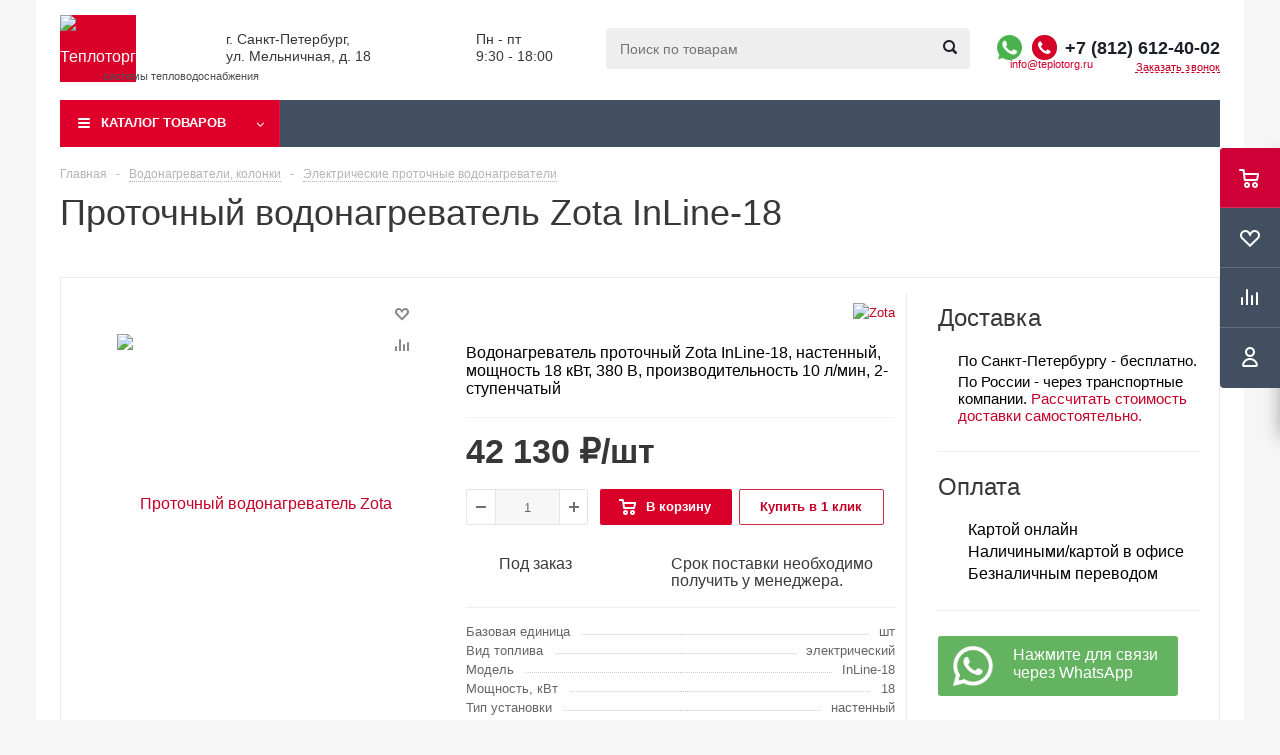

--- FILE ---
content_type: text/html; charset=UTF-8
request_url: https://teplotorg.ru/vodonagrevateli/protochnye-elektricheskie/vodonagrevatel-protochnyy-zota-inline-18/
body_size: 59424
content:

<!DOCTYPE html>
<html xml:lang='ru' lang='ru' xmlns="http://www.w3.org/1999/xhtml" >
<head>
	<title>Проточный водонагреватель Zota InLine-18 – купить в Санкт-Петербурге: цена 42 130 ₽, характеристики, фото</title>
	<meta name="viewport" content="initial-scale=1.0, width=device-width" />
	<meta name="HandheldFriendly" content="true" />
	<meta name="yes" content="yes" />
	<meta name="apple-mobile-web-app-status-bar-style" content="black" />
	<meta name="SKYPE_TOOLBAR" content="SKYPE_TOOLBAR_PARSER_COMPATIBLE" />
	<meta http-equiv="Content-Type" content="text/html; charset=UTF-8" />
<meta name="robots" content="index,follow" />
<meta name="description" content="Покупайте электрический настенный проточный водонагреватель zota inline-18 (Россия) в интернет-магазине Теплоторг по цене 42 130 ₽. Количество ступеней: ; производительность ГВС:  л/мин; масса прибора: 25.5 кг, габариты:  мм. Ознакомиться с фото и характеристиками ☛ Доставка по Санкт-Петербургу и РФ, звоните ☎ +7(812)612-40-02.
" />
<script type="text/javascript" data-skip-moving="true">(function(w, d, n) {var cl = "bx-core";var ht = d.documentElement;var htc = ht ? ht.className : undefined;if (htc === undefined || htc.indexOf(cl) !== -1){return;}var ua = n.userAgent;if (/(iPad;)|(iPhone;)/i.test(ua)){cl += " bx-ios";}else if (/Windows/i.test(ua)){cl += ' bx-win';}else if (/Macintosh/i.test(ua)){cl += " bx-mac";}else if (/Linux/i.test(ua) && !/Android/i.test(ua)){cl += " bx-linux";}else if (/Android/i.test(ua)){cl += " bx-android";}cl += (/(ipad|iphone|android|mobile|touch)/i.test(ua) ? " bx-touch" : " bx-no-touch");cl += w.devicePixelRatio && w.devicePixelRatio >= 2? " bx-retina": " bx-no-retina";var ieVersion = -1;if (/AppleWebKit/.test(ua)){cl += " bx-chrome";}else if (/Opera/.test(ua)){cl += " bx-opera";}else if (/Firefox/.test(ua)){cl += " bx-firefox";}ht.className = htc ? htc + " " + cl : cl;})(window, document, navigator);</script>


<link href="/bitrix/js/ui/design-tokens/dist/ui.design-tokens.css?175155071124720" type="text/css"  rel="stylesheet" />

<link href="/bitrix/js/main/popup/dist/main.popup.bundle.css?175155071129861" type="text/css"  rel="stylesheet" />
<link href="/bitrix/js/main/loader/dist/loader.bundle.css?17515507112425" type="text/css"  rel="stylesheet" />
<link media="print" onload="this.media='all'" href="/bitrix/js/main/core/css/core_viewer.css?175155071061203" type="text/css"  rel="stylesheet" />
<link href="/bitrix/js/fileman/light_editor/light_editor.css?175155071314316" type="text/css"  rel="stylesheet" />
<link href="/bitrix/components/abricos/antisovetnik/templates/.default/style.css?175155070957356" type="text/css"  rel="stylesheet" />
<link href="/local/templates/aspro_optimus_custom/components/bitrix/sale.gift.main.products/main/style.css?1751550715663" type="text/css"  rel="stylesheet" />
<link media="print" onload="this.media='all'" href="/bitrix/panel/main/popup.css?175155070222696" type="text/css"  rel="stylesheet" />
<link href="/local/templates/aspro_optimus_custom/css/jquery.fancybox.css?17515507154353" type="text/css"  data-template-style="true"  rel="stylesheet" />
<link href="/local/templates/aspro_optimus_custom/css/styles.css?1751550715119427" type="text/css"  data-template-style="true"  rel="stylesheet" />
<link href="/local/templates/aspro_optimus_custom/ajax/ajax.css?1751550715326" type="text/css"  data-template-style="true"  rel="stylesheet" />
<link href="/local/templates/aspro_optimus_custom/styles.css?17515507144419" type="text/css"  data-template-style="true"  rel="stylesheet" />
<link href="/local/templates/aspro_optimus_custom/template_styles.css?1751550715324382" type="text/css"  data-template-style="true"  rel="stylesheet" />
<link href="/local/templates/aspro_optimus_custom/themes/custom_s1/theme.css?175155071432266" type="text/css"  data-template-style="true"  rel="stylesheet" />
<link href="/local/templates/aspro_optimus_custom/bg_color/custom_s1/bgcolors.css?175155071552" type="text/css"  data-template-style="true"  rel="stylesheet" />
<link href="/local/templates/aspro_optimus_custom/css/media.css?1751550714105340" type="text/css"  data-template-style="true"  rel="stylesheet" />
<link href="/local/templates/aspro_optimus_custom/css/fonts/font-awesome/css/font-awesome.min.css?175155071529063" type="text/css"  data-template-style="true"  rel="stylesheet" />
<link href="/local/templates/aspro_optimus_custom/css/print.css?17515507155385" type="text/css"  data-template-style="true"  rel="stylesheet" />
<link href="/local/templates/aspro_optimus_custom/css/custom.css?175155071573303" type="text/css"  data-template-style="true"  rel="stylesheet" />







<link rel="shortcut icon" href="/favicon.ico?1751550715" type="image/x-icon" />
<link rel="apple-touch-icon" sizes="180x180" href="/upload/aspro.optimus/948/logo_180.jpg" />
<meta property="og:title" content="Проточный водонагреватель Zota InLine-18 – купить в Санкт-Петербурге: цена 42 130 ₽, характеристики, фото" />
<meta property="og:type" content="website" />
<meta property="og:image" content="/logo.png" />
<link rel="image_src" href="/logo.png"  />
<meta property="og:url" content="/vodonagrevateli/protochnye-elektricheskie/vodonagrevatel-protochnyy-zota-inline-18/" />
<meta property="og:description" content="Покупайте электрический настенный проточный водонагреватель zota inline-18 (Россия) в интернет-магазине Теплоторг по цене 42 130 ₽. Количество ступеней: ; производительность ГВС:  л/мин; масса прибора: 25.5 кг, габариты:  мм. Ознакомиться с фото и характеристиками ☛ Доставка по Санкт-Петербургу и РФ, звоните ☎ +7(812)612-40-02.
" />



		
<script type="application/ld+json">
	{
		"@context": "https://schema.org",
		"@type": "Organization",
		"url": "https://teplotorg.ru",
		"logo": "/upload/adwex.minified/webp/dea/90/deae7a1dd393d8d001314adde925cbd5.webp",
		"email": "info@teplotorg.ru",
		"telephone": "+7 (812) 612-40-02",
		"address": [{
			"@type": "PostalAddress",
			"addressCountry": "Россия",
			"addressLocality": "Санкт-Петербург",
			"postalCode": "192019",
			"streetAddress": "Мельничная, 18",
			"postOfficeBoxNumber": "201"
		}]
	}
</script><link rel="preconnect" href="https://bitrix.info"><link rel="preconnect" href="https://mc.yandex.ru"><script async data-skip-moving="true" src="/bitrix/js/adwex.minified/lazyload.js"></script></head>
	<body id="main">
		
						<div id="panel"></div>
													<div class="wrapper  basket_fly dark banner_auto">
			<div class="header_wrap ">
									<div class="header_mobile_custom" id="mobileheader">
						<div class="header_mobile_custom_burger burger">
							<i class="svg inline  svg-inline-burger dark" aria-hidden="true">
								<svg xmlns="http://www.w3.org/2000/svg" width="18" height="16" viewBox="0 0 18 16">
									<defs>
										<style>.bu_bw_cls-1{fill:#222;fill-rule:evenodd}</style>
									</defs>
									<path data-name="Rounded Rectangle 81 copy 2" class="bu_bw_cls-1" d="M330,114h16a1,1,0,0,1,1,1h0a1,1,0,0,1-1,1H330a1,1,0,0,1-1-1h0A1,1,0,0,1,330,114Zm0,7h16a1,1,0,0,1,1,1h0a1,1,0,0,1-1,1H330a1,1,0,0,1-1-1h0A1,1,0,0,1,330,121Zm0,7h16a1,1,0,0,1,1,1h0a1,1,0,0,1-1,1H330a1,1,0,0,1-1-1h0A1,1,0,0,1,330,128Z" transform="translate(-329 -114)"></path>
								</svg>
							</i>
						</div>
						<div class="header_mobile_custom_logo">
							<div class="logo nofill_n">
								<a href="/">
									<img class="ami-lazy loaded" src="/upload/adwex.minified/webp/dea/90/deae7a1dd393d8d001314adde925cbd5.webp" data-src="/upload/adwex.minified/webp/dea/90/deae7a1dd393d8d001314adde925cbd5.webp" alt="Теплоторг" title="Теплоторг" data-was-processed="true">
								</a>
							</div>
						</div>
						<div class="header_mobile_custom_actions">
							<div class="header_mobile_custom_whatsapp">
								<span class="whatsapp">
									<a href="https://api.whatsapp.com/send?phone=79998296544" target="_blank"></a>								</span>
							</div>
							<div class="header_mobile_custom_callback">
								<a href="tel:+78126124002" rel="nofollow">
									<i class="svg inline big svg-inline-phone" aria-hidden="true">
										<svg width="21" height="21" viewBox="0 0 21 21" fill="none" xmlns="http://www.w3.org/2000/svg">
											<path fill-rule="evenodd" clip-rule="evenodd" d="M18.9562 15.97L18.9893 16.3282C19.0225 16.688 18.9784 17.0504 18.8603 17.3911C18.6223 18.086 18.2725 18.7374 17.8248 19.3198L17.7228 19.4524L17.6003 19.5662C16.8841 20.2314 15.9875 20.6686 15.0247 20.8243C14.0374 21.0619 13.0068 21.0586 12.0201 20.814L11.9327 20.7924L11.8476 20.763C10.712 20.3703 9.65189 19.7871 8.71296 19.0385C8.03805 18.582 7.41051 18.0593 6.83973 17.4779L6.81497 17.4527L6.79112 17.4267C4.93379 15.3963 3.51439 13.0063 2.62127 10.4052L2.6087 10.3686L2.59756 10.3315C2.36555 9.5598 2.21268 8.76667 2.14121 7.9643C1.94289 6.79241 1.95348 5.59444 2.17289 4.42568L2.19092 4.32964L2.21822 4.23581C2.50215 3.26018 3.0258 2.37193 3.7404 1.65124C4.37452 0.908181 5.21642 0.370416 6.15867 0.107283L6.31009 0.0649959L6.46626 0.0468886C7.19658 -0.0377903 7.93564 -0.00763772 8.65659 0.136237C9.00082 0.203673 9.32799 0.34095 9.61768 0.540011L9.90227 0.735566L10.1048 1.01522C10.4774 1.52971 10.7173 2.12711 10.8045 2.75455C10.8555 2.95106 10.9033 3.13929 10.9499 3.32228C11.0504 3.71718 11.1446 4.08764 11.2499 4.46408C11.5034 5.03517 11.6255 5.65688 11.6059 6.28327L11.5984 6.52137L11.5353 6.75107C11.3812 7.31112 11.0546 7.68722 10.8349 7.8966C10.6059 8.11479 10.3642 8.2737 10.18 8.38262C9.89673 8.55014 9.57964 8.69619 9.32537 8.8079C9.74253 10.2012 10.5059 11.4681 11.5455 12.4901C11.7801 12.3252 12.0949 12.1097 12.412 11.941C12.6018 11.8401 12.8614 11.7177 13.1641 11.6357C13.4565 11.5565 13.9301 11.4761 14.4706 11.6169L14.6882 11.6736L14.8878 11.7772C15.4419 12.0649 15.9251 12.4708 16.3035 12.9654C16.5807 13.236 16.856 13.4937 17.1476 13.7666C17.2974 13.9068 17.4515 14.0511 17.6124 14.2032C18.118 14.5805 18.5261 15.0751 18.8003 15.6458L18.9562 15.97ZM16.3372 15.7502C16.6216 15.9408 16.8496 16.2039 16.9977 16.5121C17.0048 16.5888 16.9952 16.6661 16.9697 16.7388C16.8021 17.2295 16.5553 17.6895 16.2391 18.1009C15.795 18.5134 15.234 18.7788 14.6329 18.8608C13.9345 19.0423 13.2016 19.0464 12.5012 18.8728C11.5558 18.5459 10.675 18.0561 9.8991 17.4258C9.30961 17.0338 8.76259 16.5817 8.26682 16.0767C6.59456 14.2487 5.31682 12.0971 4.51287 9.75567C4.31227 9.08842 4.18279 8.40192 4.12658 7.70756C3.95389 6.74387 3.95792 5.75691 4.13855 4.79468C4.33628 4.11526 4.70731 3.49868 5.21539 3.00521C5.59617 2.53588 6.11383 2.19633 6.69661 2.03358C7.22119 1.97276 7.75206 1.99466 8.26981 2.09849C8.34699 2.11328 8.42029 2.14388 8.48501 2.18836C8.68416 2.46334 8.80487 2.78705 8.83429 3.12504C8.89113 3.34235 8.94665 3.56048 9.00218 3.77864C9.12067 4.24418 9.2392 4.70987 9.37072 5.16815C9.5371 5.49352 9.61831 5.85557 9.60687 6.22066C9.51714 6.54689 8.89276 6.81665 8.28746 7.07816C7.71809 7.32415 7.16561 7.56284 7.0909 7.83438C7.07157 8.17578 7.12971 8.51712 7.26102 8.83297C7.76313 10.9079 8.87896 12.7843 10.4636 14.2184C10.6814 14.4902 10.9569 14.7105 11.2702 14.8634C11.5497 14.9366 12.0388 14.5907 12.5428 14.2342C13.0783 13.8555 13.6307 13.4648 13.9663 13.5523C14.295 13.7229 14.5762 13.9719 14.785 14.2773C15.1184 14.6066 15.4631 14.9294 15.808 15.2523C15.9849 15.418 16.1618 15.5836 16.3372 15.7502Z" fill="#222222"></path>
										</svg>
									</i>
								</a>
							</div>
							<div class="header_mobile_custom_search">
								<i class="svg inline  svg-inline-search big" aria-hidden="true">
									<svg xmlns="http://www.w3.org/2000/svg" width="21" height="21" viewBox="0 0 21 21">
										<defs>
											<style>.sscls-1{fill:#222;fill-rule:evenodd}</style>
										</defs>
										<path data-name="Rounded Rectangle 106" class="sscls-1" d="M1590.71,131.709a1,1,0,0,1-1.42,0l-4.68-4.677a9.069,9.069,0,1,1,1.42-1.427l4.68,4.678A1,1,0,0,1,1590.71,131.709ZM1579,113a7,7,0,1,0,7,7A7,7,0,0,0,1579,113Z" transform="translate(-1570 -111)"></path>
									</svg>
								</i>
							</div>
						</div>
					</div>
					<div class="menu_mobile_custom">
						<div class="leftside" id="mobilemenu">
														<div class="mobilemenu-v1 scroller">
								<div class="wrap">
									<div class="menu middle">
										<div class="mobilemenu_custom_contacts">
											<div class="mobilemenu_custom_contacts_phone">
												<a href="tel:+7 (812) 612-40-02">+7 (812) 612-40-02</a>
											</div>
											<div class="mobilemenu_custom_contacts_callback">
												<span class="callback_btn">Заказ звонка</span>
											</div>
										</div>
									</div>
									<div class="loadings" data-nlo="menu-mobile" style="height:47px;"></div>
									<div class="menu middle">
										<ul>
											<li class="counters">
												<a class="dark-color basket-link basket ready" href="/basket/" rel="nofollow">
													<i aria-hidden="true" class="svg svg-inline-basket">
														<svg id="Capa_1" style="enable-background:new 0 0 511.997 511.997;" version="1.1" viewbox="0 0 511.997 511.997" x="0px" xmlns="http://www.w3.org/2000/svg" y="0px">
															<g>
																<g>
																	<path d="M405.387,362.612c-35.202,0-63.84,28.639-63.84,63.84s28.639,63.84,63.84,63.84s63.84-28.639,63.84-63.84 S440.588,362.612,405.387,362.612z M405.387,451.988c-14.083,0-25.536-11.453-25.536-25.536s11.453-25.536,25.536-25.536 c14.083,0,25.536,11.453,25.536,25.536S419.47,451.988,405.387,451.988z"></path>
																</g>
															</g>
															<g>
																<g>
																	<path d="M507.927,115.875c-3.626-4.641-9.187-7.348-15.079-7.348H118.22l-17.237-72.12c-2.062-8.618-9.768-14.702-18.629-14.702 H19.152C8.574,21.704,0,30.278,0,40.856s8.574,19.152,19.152,19.152h48.085l62.244,260.443 c2.062,8.625,9.768,14.702,18.629,14.702h298.135c8.804,0,16.477-6.001,18.59-14.543l46.604-188.329 C512.849,126.562,511.553,120.516,507.927,115.875z M431.261,296.85H163.227l-35.853-150.019h341.003L431.261,296.85z"></path>
																</g>
															</g>
															<g>
																<g>
																	<path d="M173.646,362.612c-35.202,0-63.84,28.639-63.84,63.84s28.639,63.84,63.84,63.84s63.84-28.639,63.84-63.84 S208.847,362.612,173.646,362.612z M173.646,451.988c-14.083,0-25.536-11.453-25.536-25.536s11.453-25.536,25.536-25.536 s25.536,11.453,25.536,25.536S187.729,451.988,173.646,451.988z"></path>
																</g>
															</g>
															<g></g><g></g><g></g><g></g><g></g><g></g><g></g><g></g><g></g><g></g><g></g><g></g><g></g><g></g><g></g>
														</svg>
													</i>
													<span>Корзина<span class="count empted">0</span></span>
												</a>
											</li>
											<li class="counters">
												<a class="dark-color basket-link delay ready" href="/basket/" rel="nofollow">
													<i aria-hidden="true" class="svg svg-inline-basket">
														<svg version="1.1" id="Capa_1" xmlns="http://www.w3.org/2000/svg" xmlns:xlink="http://www.w3.org/1999/xlink" x="0px" y="0px"
															 viewBox="0 0 67.949 67.949" style="enable-background:new 0 0 67.949 67.949;" xml:space="preserve">
														<g>
															<path d="M62.49,11.239c-7.39-7.388-19.412-7.388-26.8,0l-1.716,1.715l-1.715-1.715c-7.388-7.389-19.411-7.389-26.799,0
																c-7.238,7.238-7.285,18.711-0.109,26.688c6.545,7.273,25.848,22.986,26.667,23.651c0.556,0.452,1.225,0.672,1.89,0.672
																c0.022,0,0.044,0,0.065-0.001c0.688,0.032,1.381-0.204,1.955-0.671c0.819-0.665,20.124-16.378,26.671-23.652
																C69.774,29.95,69.727,18.477,62.49,11.239z M58.139,33.913c-5.103,5.669-19.13,17.361-24.166,21.51
																c-5.036-4.148-19.06-15.839-24.162-21.509C4.805,28.35,4.758,20.426,9.702,15.482c2.525-2.524,5.841-3.787,9.157-3.787
																s6.632,1.262,9.157,3.787l3.772,3.772c0.449,0.449,1.015,0.717,1.609,0.811c0.964,0.207,2.01-0.062,2.76-0.81l3.774-3.773
																c5.051-5.049,13.267-5.048,18.315,0C63.19,20.426,63.143,28.35,58.139,33.913z"/>
														</g><g></g><g></g><g></g><g></g><g></g><g></g><g></g><g></g><g></g><g></g><g></g><g></g><g></g><g></g><g></g>
														</svg>
													</i>
													<span>Отложенные<span class="count empted">0</span></span>
												</a>
											</li>
										</ul>
									</div>
									<div class="menu middle">
										<ul>
											<li class="counters">
												<a class="dark-color basket-link compare ready" href="/catalog/compare.php" rel="nofollow">
													<i aria-hidden="true" class="svg inline svg-inline-compare">
														<svg xmlns="http://www.w3.org/2000/svg" width="17" height="17" viewBox="0 0 17 17">
														  <defs>
															<style>
															  .comcls-1 {
																fill: #222;
																fill-rule: evenodd;
															  }
															</style>
														  </defs>
														  <path class="comcls-1" d="M16,3h0a1,1,0,0,1,1,1V17H15V4A1,1,0,0,1,16,3ZM11,6a1,1,0,0,1,1,1V17H10V7A1,1,0,0,1,11,6ZM6,0A1,1,0,0,1,7,1V17H5V1A1,1,0,0,1,6,0ZM1,8A1,1,0,0,1,2,9v8H0V9A1,1,0,0,1,1,8Z"/>
														</svg>
													</i>
													<span>Сравнение товаров<span class="count empted">0</span></span>
												</a>
											</li>
										</ul>
									</div>
									<div class="contacts">
										<div class="title">
											Контактная информация
										</div>
										<div class="address">
											<i aria-hidden="true" class="svg inline svg-inline-address">
												<svg height="12" viewbox="0 0 9 12" width="9" xmlns="http://www.w3.org/2000/svg">
													<path class="cls-1" d="M959.135,82.315l0.015,0.028L955.5,87l-3.679-4.717,0.008-.013a4.658,4.658,0,0,1-.83-2.655,4.5,4.5,0,1,1,9,0A4.658,4.658,0,0,1,959.135,82.315ZM955.5,77a2.5,2.5,0,0,0-2.5,2.5,2.467,2.467,0,0,0,.326,1.212l-0.014.022,2.181,3.336,2.034-3.117c0.033-.046.063-0.094,0.093-0.142l0.066-.1-0.007-.009a2.468,2.468,0,0,0,.32-1.2A2.5,2.5,0,0,0,955.5,77Z" transform="translate(-951 -75)"></path>
												</svg>
											</i>
											г. Санкт-Петербург,<br>
ул. Мельничная, д. 18										</div>
										<div class="email">
											<i aria-hidden="true" class="svg inline svg-inline-email">
												<svg height="9" viewbox="0 0 11 9" width="11" xmlns="http://www.w3.org/2000/svg">
													<path class="cls-1" d="M367,142h-7a2,2,0,0,1-2-2v-5a2,2,0,0,1,2-2h7a2,2,0,0,1,2,2v5A2,2,0,0,1,367,142Zm0-2v-3.039L364,139h-1l-3-2.036V140h7Zm-6.634-5,3.145,2.079L366.634,135h-6.268Z" data-name="Rectangle 583 copy 16" transform="translate(-358 -133)"></path>
												</svg>
											</i>
											<a href="mailto:info@teplotorg.ru">info@teplotorg.ru</a>
										</div>
									</div>
								</div>
							</div>
						</div>
					</div>
							
								<header id="header">
					<div class="wrapper_inner">
						<div class="top_br"></div>
						<table class="middle-h-row">
							<tr>
								<td class="logo_wrapp">
									<div class="logo nofill_n">
												<a href="/"><img class="ami-lazy" src="/bitrix/js/adwex.minified/1px.png" data-src="/upload/adwex.minified/webp/dea/90/deae7a1dd393d8d001314adde925cbd5.webp" alt="Теплоторг" title="Теплоторг" /></a>
											<div class="logo_slogan">
											системы тепловодоснабжения	
										</div>
									</div>
								</td>
								<td class="text_wrapp">
									<!--div class="slogan">
											
									</div-->
									<div class="address">
										г. Санкт-Петербург,<br>
ул. Мельничная, д. 18	
									</div>
								</td>
								<td class="text_wrapp second_text_wrap">
									<div class="work">
										Пн - пт<br />
9:30 - 18:00	
									</div>
								</td>
								<td  class="center_block">																	
									<div class="search">
											<div id="title-search" class="stitle_form">
		<form action="/">
			<div class="form-control1 bg">
				<input id="title-searchs-input" type="text" name="q" value="" size="40" class="text small_block" maxlength="100" autocomplete="off" placeholder="Поиск по товарам" /><input name="s" type="submit" value="Поиск" class="button icon" />
			</div>
		</form>
	</div>

									</div>
								</td>
								<td class="basket_wrapp">
																			<div class="header-cart fly" id="basket_line">
												<div class="basket_fly">
		<div class="opener">
			<div title="" data-type="AnDelCanBuy" class="basket_count small clicked empty">
				<a href="/basket/"></a>
				<div class="wraps_icon_block basket">
					<div class="count empty_items">
						<span>
							<span class="items">
								<span>0</span>
							</span>
						</span>
					</div>
				</div>
			</div>
			<div title="" data-type="DelDelCanBuy" class="wish_count small clicked empty">
				<a href="/basket/"></a>
				<div class="wraps_icon_block delay">
					<div class="count empty_items">
						<span>
							<span class="items">
								<span>0</span>
							</span>
						</span>
					</div>
				</div>
			</div>
			<div title="Сравнение товаров" class="compare_count small">
				<a href="/catalog/compare.php"></a>
				<div id="compare_fly" class="wraps_icon_block compare">
					<div class="count empty_items">
						<span>
							<span class="items">
								<span>0</span>
							</span>
						</span>
					</div>
				</div>
			</div>
			<div title="Вход\регистрация" class="user_block small">
				<a href="/auth/"></a>
				<div class="wraps_icon_block no_img user_reg"></div>
			</div>
		</div>
		<div class="basket_sort">
			<span class="basket_title">Корзина заказа</span>
		</div>
	</div>
	<!--'start_frame_cache_header-cart'-->															<!--'end_frame_cache_header-cart'-->											
										</div>
										<div class="middle_phone">
											<div class="phones">
												<span class="phone_wrap">
													<span class="phone">
														<span class="whatsapp">
															<a href="https://api.whatsapp.com/send?phone=79998296544" target="_blank"></a>														</span>
														<span class="icons fa fa-phone"></span>
														<span class="phone_text">
															<a href="tel:+78126124002" rel="nofollow">+7 (812) 612-40-02</a>														</span>
													</span>
													<span class="order_wrap_btn">
														<a class="email_btn" href="mailto:info@teplotorg.ru">info@teplotorg.ru</a>
														<span class="callback_btn">Заказать звонок</span>
													</span>
												</span>
											</div>
										</div>
																		<div class="clearfix"></div>
								</td>
							</tr>
						</table>
					</div>
					<div class="catalog_menu menu_dark">
						<div class="wrapper_inner">
							<div class="wrapper_middle_menu wrap_menu">
								<div class="menu-overflow"></div>
								<ul class="menu adaptive">
									<li class="menu_opener"><div class="text">
										Меню								</div></li>
								</ul>				
								<div class="catalog_menu_ext">
										<ul class="menu top menu_top_block catalogfirst">
					<li class="catalog icons_fa has-child ">
								<a class="parent" href="/catalog/" >Каталог&nbsp;товаров</a>
													<ul class="dropdown" id="first">
													<li class="full has-child  m_line">
																<a class="icons_fa parent" href="/kotly/">Котлы</a>
																									<ul class="dropdown">
																					<li class="menu_item ">
																									<span class="image">
																										<a href="/kotly/gazovye/">
																										<img class="ami-lazy" src="/bitrix/js/adwex.minified/1px.png" data-src="/upload/adwex.minified/webp/57a/90/57a104e377c95ce58d35a4b7fa1f522a.webp" />
																										</a>
																										</span>
																																				<a class="section" href="/kotly/gazovye/"><span>Газовые</span></a>
																																				<div class="clearfix"></div>
											</li>
																					<li class="menu_item ">
																									<span class="image">
																										<a href="/kotly/piroliznye/">
																										<img class="ami-lazy" src="/bitrix/js/adwex.minified/1px.png" data-src="/upload/adwex.minified/webp/a02/90/a02c8804183f009818b484a8195bb970.webp" />
																										</a>
																										</span>
																																				<a class="section" href="/kotly/piroliznye/"><span>Пиролизные</span></a>
																																				<div class="clearfix"></div>
											</li>
																					<li class="menu_item ">
																									<span class="image">
																										<a href="/kotly/pelletnye-kotly/">
																										<img class="ami-lazy" src="/bitrix/js/adwex.minified/1px.png" data-src="/upload/adwex.minified/webp/300/90/300b94b2bb66aedad0dba0f5e68dbf1d.webp" />
																										</a>
																										</span>
																																				<a class="section" href="/kotly/pelletnye-kotly/"><span>Пеллетные</span></a>
																																				<div class="clearfix"></div>
											</li>
																					<li class="menu_item ">
																									<span class="image">
																										<a href="/kotly/tverdotoplivnye/">
																										<img class="ami-lazy" src="/bitrix/js/adwex.minified/1px.png" data-src="/upload/adwex.minified/webp/719/90/71907eed01eb510d6b1a8fa4a7113ffc.webp" />
																										</a>
																										</span>
																																				<a class="section" href="/kotly/tverdotoplivnye/"><span>Твердотопливные</span></a>
																																				<div class="clearfix"></div>
											</li>
																					<li class="menu_item ">
																									<span class="image">
																										<a href="/kotly/elektricheskie/">
																										<img class="ami-lazy" src="/bitrix/js/adwex.minified/1px.png" data-src="/upload/adwex.minified/webp/5b7/90/5b7a6bf4a42741214a3bd86311429c91.webp" />
																										</a>
																										</span>
																																				<a class="section" href="/kotly/elektricheskie/"><span>Электрические</span></a>
																																				<div class="clearfix"></div>
											</li>
																					<li class="menu_item ">
																									<span class="image">
																										<a href="/kotly/kombinirovannye/">
																										<img class="ami-lazy" src="/bitrix/js/adwex.minified/1px.png" data-src="/upload/adwex.minified/webp/5d0/90/5d0904b1df3fa36c1e9ab04d5bbf5238.webp" />
																										</a>
																										</span>
																																				<a class="section" href="/kotly/kombinirovannye/"><span>Комбинированные (универсальные)</span></a>
																																				<div class="clearfix"></div>
											</li>
																					<li class="menu_item ">
																									<span class="image">
																										<a href="/kotly/dizelnye/">
																										<img class="ami-lazy" src="/bitrix/js/adwex.minified/1px.png" data-src="/upload/adwex.minified/webp/fd0/90/fd0c5dfbfcc8700fdf677409cf365118.webp" />
																										</a>
																										</span>
																																				<a class="section" href="/kotly/dizelnye/"><span>Дизельные</span></a>
																																				<div class="clearfix"></div>
											</li>
																					<li class="menu_item ">
																									<span class="image">
																										<a href="/kotly/komplektuyushchie-2/">
																										<img class="ami-lazy" src="/bitrix/js/adwex.minified/1px.png" data-src="/upload/adwex.minified/webp/c1b/90/c1bb8eca0b9040a5fce3c193a3cb2859.webp" />
																										</a>
																										</span>
																																				<a class="section" href="/kotly/komplektuyushchie-2/"><span>Комплектующие</span></a>
																																				<div class="clearfix"></div>
											</li>
																			</ul>
															</li>
													<li class="full has-child  current  m_line">
																<a class="icons_fa parent" href="/vodonagrevateli/">Водонагреватели</a>
																									<ul class="dropdown">
																					<li class="menu_item ">
																									<span class="image">
																										<a href="/vodonagrevateli/nakopitelnye/">
																										<img class="ami-lazy" src="/bitrix/js/adwex.minified/1px.png" data-src="/upload/adwex.minified/webp/5b8/90/5b88d142b7919ff56ac19d066ab1ea1e.webp" />
																										</a>
																										</span>
																																				<a class="section" href="/vodonagrevateli/nakopitelnye/"><span>Электрические накопительные</span></a>
																																				<div class="clearfix"></div>
											</li>
																					<li class="menu_item ">
																									<span class="image">
																										<a href="/vodonagrevateli/gazovye-boylery/">
																										<img class="ami-lazy" src="/bitrix/js/adwex.minified/1px.png" data-src="/upload/adwex.minified/webp/519/90/51902ab0e456ecf602181defb34c4145.webp" />
																										</a>
																										</span>
																																				<a class="section" href="/vodonagrevateli/gazovye-boylery/"><span>Газовые бойлеры</span></a>
																																				<div class="clearfix"></div>
											</li>
																					<li class="menu_item  current ">
																									<span class="image">
																										<a href="/vodonagrevateli/protochnye-elektricheskie/">
																										<img class="ami-lazy" src="/bitrix/js/adwex.minified/1px.png" data-src="/upload/adwex.minified/webp/18a/90/18a23680ac374175dd1c04395c66d0dc.webp" />
																										</a>
																										</span>
																																				<a class="section" href="/vodonagrevateli/protochnye-elektricheskie/"><span>Электрические проточные</span></a>
																																				<div class="clearfix"></div>
											</li>
																					<li class="menu_item ">
																									<span class="image">
																										<a href="/vodonagrevateli/gazovye-protochnye/">
																										<img class="ami-lazy" src="/bitrix/js/adwex.minified/1px.png" data-src="/upload/adwex.minified/webp/421/90/421c65a333543df1761eee5c9419e384.webp" />
																										</a>
																										</span>
																																				<a class="section" href="/vodonagrevateli/gazovye-protochnye/"><span>Газовые проточные водонагреватели</span></a>
																																				<div class="clearfix"></div>
											</li>
																					<li class="menu_item ">
																									<span class="image">
																										<a href="/vodonagrevateli/kosvennye/">
																										<img class="ami-lazy" src="/bitrix/js/adwex.minified/1px.png" data-src="/upload/adwex.minified/webp/84a/90/84ab3d8e8af45503d6055ce53cdd7350.webp" />
																										</a>
																										</span>
																																				<a class="section" href="/vodonagrevateli/kosvennye/"><span>Бойлеры косвенного нагрева</span></a>
																																				<div class="clearfix"></div>
											</li>
																					<li class="menu_item ">
																									<span class="image">
																										<a href="/vodonagrevateli/komplektuyushchie/">
																										<img class="ami-lazy" src="/bitrix/js/adwex.minified/1px.png" data-src="/upload/adwex.minified/webp/e35/90/e354aaa082fb3e1543c4d6d88d9a3017.webp" />
																										</a>
																										</span>
																																				<a class="section" href="/vodonagrevateli/komplektuyushchie/"><span>Комплектующие для водонагревателей</span></a>
																																				<div class="clearfix"></div>
											</li>
																			</ul>
															</li>
													<li class="full has-child  m_line">
																<a class="icons_fa parent" href="/kotelnaya/">Оборудование для котельных</a>
																									<ul class="dropdown">
																					<li class="menu_item ">
																									<span class="image">
																										<a href="/kotelnaya/tsirkulyatsionnye-nasosy/">
																										<img class="ami-lazy" src="/bitrix/js/adwex.minified/1px.png" data-src="/upload/adwex.minified/webp/004/90/0044c422b660b6c8ec2f03b9bdd5fef2.webp" />
																										</a>
																										</span>
																																				<a class="section" href="/kotelnaya/tsirkulyatsionnye-nasosy/"><span>Циркуляционные насосы</span></a>
																																				<div class="clearfix"></div>
											</li>
																					<li class="menu_item ">
																									<span class="image">
																										<a href="/kotelnaya/membrannye-baki-dlya-otopleniya/">
																										<img class="ami-lazy" src="/bitrix/js/adwex.minified/1px.png" data-src="/upload/adwex.minified/webp/891/90/8913d2ae55fbf2ab1b0f1fff26ed96f2.webp" />
																										</a>
																										</span>
																																				<a class="section" href="/kotelnaya/membrannye-baki-dlya-otopleniya/"><span>Расширительные баки для систем отопления</span></a>
																																				<div class="clearfix"></div>
											</li>
																					<li class="menu_item ">
																									<span class="image">
																										<a href="/kotelnaya/nasosnye-gruppy/">
																										<img class="ami-lazy" src="/bitrix/js/adwex.minified/1px.png" data-src="/upload/adwex.minified/webp/acf/90/acf519231db6f85493432df46e2ee32b.webp" />
																										</a>
																										</span>
																																				<a class="section" href="/kotelnaya/nasosnye-gruppy/"><span>Насосные группы</span></a>
																																				<div class="clearfix"></div>
											</li>
																					<li class="menu_item ">
																									<span class="image">
																										<a href="/kotelnaya/gidravlicheskie-strelki/">
																										<img class="ami-lazy" src="/bitrix/js/adwex.minified/1px.png" data-src="/upload/adwex.minified/webp/95d/90/95de48f743d84e1bc5395372f5a1ef4e.webp" />
																										</a>
																										</span>
																																				<a class="section" href="/kotelnaya/gidravlicheskie-strelki/"><span>Гидравлические стрелки</span></a>
																																				<div class="clearfix"></div>
											</li>
																					<li class="menu_item ">
																									<span class="image">
																										<a href="/kotelnaya/raspredelitelnye-kollektory/">
																										<img class="ami-lazy" src="/bitrix/js/adwex.minified/1px.png" data-src="/upload/adwex.minified/webp/ad8/90/ad8f63f3f677c7ac0b5beb0c1530b9ed.webp" />
																										</a>
																										</span>
																																				<a class="section" href="/kotelnaya/raspredelitelnye-kollektory/"><span>Распределительные коллекторы</span></a>
																																				<div class="clearfix"></div>
											</li>
																					<li class="menu_item ">
																									<span class="image">
																										<a href="/kotelnaya/ibp-akb/">
																										<img class="ami-lazy" src="/bitrix/js/adwex.minified/1px.png" data-src="/upload/adwex.minified/webp/560/90/560ca56999212cfd029c4b178d77db08.webp" />
																										</a>
																										</span>
																																				<a class="section" href="/kotelnaya/ibp-akb/"><span>ИБП и АКБ</span></a>
																																				<div class="clearfix"></div>
											</li>
																					<li class="menu_item ">
																									<span class="image">
																										<a href="/kotelnaya/smesitelnyye-uzly/">
																										<img class="ami-lazy" src="/bitrix/js/adwex.minified/1px.png" data-src="/upload/adwex.minified/webp/e25/90/e2516bb3be6959d03366992927aea44d.webp" />
																										</a>
																										</span>
																																				<a class="section" href="/kotelnaya/smesitelnyye-uzly/"><span>Насосно-смесительные узлы</span></a>
																																				<div class="clearfix"></div>
											</li>
																					<li class="menu_item ">
																									<span class="image">
																										<a href="/kotelnaya/teplonositel/">
																										<img class="ami-lazy" src="/bitrix/js/adwex.minified/1px.png" data-src="/upload/adwex.minified/webp/7d2/90/7d2efebf612da8f369b0297bc5b9a5a6.webp" />
																										</a>
																										</span>
																																				<a class="section" href="/kotelnaya/teplonositel/"><span>Теплоноситель для систем отопления</span></a>
																																				<div class="clearfix"></div>
											</li>
																					<li class="menu_item ">
																									<span class="image">
																										<a href="/kotelnaya/teploakkumulyatory/">
																										<img class="ami-lazy" src="/bitrix/js/adwex.minified/1px.png" data-src="/upload/adwex.minified/webp/97a/90/97a99c2821e6e3e5558eeb4bace2a8c7.webp" />
																										</a>
																										</span>
																																				<a class="section" href="/kotelnaya/teploakkumulyatory/"><span>Теплонакопители (буферные емкости)</span></a>
																																				<div class="clearfix"></div>
											</li>
																					<li class="menu_item ">
																									<span class="image">
																										<a href="/kotelnaya/predokhranitelnaya-armatura/">
																										<img class="ami-lazy" src="/bitrix/js/adwex.minified/1px.png" data-src="/upload/adwex.minified/webp/696/90/696e937ba556ebec39664ba9b434d6a2.webp" />
																										</a>
																										</span>
																																				<a class="section" href="/kotelnaya/predokhranitelnaya-armatura/"><span>Предохранительная арматура</span></a>
																																				<div class="clearfix"></div>
											</li>
																					<li class="menu_item ">
																									<span class="image">
																										<a href="/kotelnaya/pribory-upravleniya/">
																										<img class="ami-lazy" src="/bitrix/js/adwex.minified/1px.png" data-src="/upload/adwex.minified/webp/c20/90/c202403b48b249b981b624b63774afd8.webp" />
																										</a>
																										</span>
																																				<a class="section" href="/kotelnaya/pribory-upravleniya/"><span>Приборы управления</span></a>
																																				<div class="clearfix"></div>
											</li>
																			</ul>
															</li>
													<li class="full has-child  m_line">
																<a class="icons_fa parent" href="/radiatory/">Радиаторы отопления</a>
																									<ul class="dropdown">
																					<li class="menu_item ">
																									<span class="image">
																										<a href="/radiatory/komplektuyushchie-dlya-radiatorov/">
																										<img class="ami-lazy" src="/bitrix/js/adwex.minified/1px.png" data-src="/upload/adwex.minified/webp/caa/90/caa9930e712e004261f13edd1428a6b4.webp" />
																										</a>
																										</span>
																																				<a class="section" href="/radiatory/komplektuyushchie-dlya-radiatorov/"><span>Комплектующие для радиаторов</span></a>
																																				<div class="clearfix"></div>
											</li>
																					<li class="menu_item ">
																									<span class="image">
																										<a href="/radiatory/radiatornaya-armatura/">
																										<img class="ami-lazy" src="/bitrix/js/adwex.minified/1px.png" data-src="/upload/adwex.minified/webp/733/90/733a553b0ca35b11eb2c5f129e88c86d.webp" />
																										</a>
																										</span>
																																				<a class="section" href="/radiatory/radiatornaya-armatura/"><span>Радиаторная арматура</span></a>
																																				<div class="clearfix"></div>
											</li>
																					<li class="menu_item ">
																									<span class="image">
																										<a href="/radiatory/bimetallicheskie/">
																										<img class="ami-lazy" src="/bitrix/js/adwex.minified/1px.png" data-src="/upload/adwex.minified/webp/765/90/7650b7027193695d7308f1479004b085.webp" />
																										</a>
																										</span>
																																				<a class="section" href="/radiatory/bimetallicheskie/"><span>Биметаллические</span></a>
																																				<div class="clearfix"></div>
											</li>
																					<li class="menu_item ">
																									<span class="image">
																										<a href="/radiatory/chugunnye/">
																										<img class="ami-lazy" src="/bitrix/js/adwex.minified/1px.png" data-src="/upload/adwex.minified/webp/ab0/90/ab0a4792685c66c42ee28deb3144a9f1.webp" />
																										</a>
																										</span>
																																				<a class="section" href="/radiatory/chugunnye/"><span>Чугунные</span></a>
																																				<div class="clearfix"></div>
											</li>
																					<li class="menu_item ">
																									<span class="image">
																										<a href="/radiatory/alyuminievye/">
																										<img class="ami-lazy" src="/bitrix/js/adwex.minified/1px.png" data-src="/upload/adwex.minified/webp/2b6/90/2b6cfe9cf8c87b2b3d6e5a8af4d362d0.webp" />
																										</a>
																										</span>
																																				<a class="section" href="/radiatory/alyuminievye/"><span>Алюминиевые</span></a>
																																				<div class="clearfix"></div>
											</li>
																			</ul>
															</li>
													<li class="full has-child  m_line">
																<a class="icons_fa parent" href="/konvektory/">Конвекторы</a>
																									<ul class="dropdown">
																					<li class="menu_item ">
																									<span class="image">
																										<a href="/konvektory/elektricheskiye/">
																										<img class="ami-lazy" src="/bitrix/js/adwex.minified/1px.png" data-src="/upload/adwex.minified/webp/c34/90/c344752a00bd85e781cad4e33ec0337f.webp" />
																										</a>
																										</span>
																																				<a class="section" href="/konvektory/elektricheskiye/"><span>Электрические</span></a>
																																				<div class="clearfix"></div>
											</li>
																					<li class="menu_item ">
																									<span class="image">
																										<a href="/konvektory/gas/">
																										<img class="ami-lazy" src="/bitrix/js/adwex.minified/1px.png" data-src="/upload/adwex.minified/webp/b51/90/b51939f57731b58bcecf4f2104bc9131.webp" />
																										</a>
																										</span>
																																				<a class="section" href="/konvektory/gas/"><span>Газовые</span></a>
																																				<div class="clearfix"></div>
											</li>
																			</ul>
															</li>
													<li class="full has-child  m_line">
																<a class="icons_fa parent" href="/kollektory/">Коллекторные системы</a>
																									<ul class="dropdown">
																					<li class="menu_item ">
																									<span class="image">
																										<a href="/kollektory/kollektornyye-gruppy/">
																										<img class="ami-lazy" src="/bitrix/js/adwex.minified/1px.png" data-src="/upload/adwex.minified/webp/aab/90/aabe2eb6f7d4d5a984b58a8852ffb348.webp" />
																										</a>
																										</span>
																																				<a class="section" href="/kollektory/kollektornyye-gruppy/"><span>Коллекторные группы</span></a>
																																				<div class="clearfix"></div>
											</li>
																					<li class="menu_item ">
																									<span class="image">
																										<a href="/kollektory/shkafy/">
																										<img class="ami-lazy" src="/bitrix/js/adwex.minified/1px.png" data-src="/upload/adwex.minified/webp/669/90/66934ffc8f6f4b185343c96c5dda444a.webp" />
																										</a>
																										</span>
																																				<a class="section" href="/kollektory/shkafy/"><span>Коллекторные шкафы</span></a>
																																				<div class="clearfix"></div>
											</li>
																					<li class="menu_item ">
																									<span class="image">
																										<a href="/kollektory/komplektuyushchie-1/">
																										<img class="ami-lazy" src="/bitrix/js/adwex.minified/1px.png" data-src="/upload/adwex.minified/webp/18e/90/18e266c86e383bf275c589fe6f6da33c.webp" />
																										</a>
																										</span>
																																				<a class="section" href="/kollektory/komplektuyushchie-1/"><span>Комплектующие</span></a>
																																				<div class="clearfix"></div>
											</li>
																			</ul>
															</li>
													<li class="full has-child  m_line">
																<a class="icons_fa parent" href="/nasosy/">Насосы</a>
																									<ul class="dropdown">
																					<li class="menu_item ">
																									<span class="image">
																										<a href="/nasosy/tsirkulyatsionnye/">
																										<img class="ami-lazy" src="/bitrix/js/adwex.minified/1px.png" data-src="/upload/adwex.minified/webp/db9/90/db9bad6b71fa8cc4b53247d0de76e6f5.webp" />
																										</a>
																										</span>
																																				<a class="section" href="/nasosy/tsirkulyatsionnye/"><span>Циркуляционные</span></a>
																																				<div class="clearfix"></div>
											</li>
																					<li class="menu_item ">
																									<span class="image">
																										<a href="/nasosy/poverkhnostnye/">
																										<img class="ami-lazy" src="/bitrix/js/adwex.minified/1px.png" data-src="/upload/adwex.minified/webp/ed0/90/ed0b3887c13e248e9ccd5a041ebf087f.webp" />
																										</a>
																										</span>
																																				<a class="section" href="/nasosy/poverkhnostnye/"><span>Поверхностные</span></a>
																																				<div class="clearfix"></div>
											</li>
																					<li class="menu_item ">
																									<span class="image">
																										<a href="/nasosy/nasosnye-stantsii/">
																										<img class="ami-lazy" src="/bitrix/js/adwex.minified/1px.png" data-src="/upload/adwex.minified/webp/d02/90/d0231a65c20141b22536970fc9d19206.webp" />
																										</a>
																										</span>
																																				<a class="section" href="/nasosy/nasosnye-stantsii/"><span>Насосные станции</span></a>
																																				<div class="clearfix"></div>
											</li>
																					<li class="menu_item ">
																									<span class="image">
																										<a href="/nasosy/kanalizatsionnye-ustanovki/">
																										<img class="ami-lazy" src="/bitrix/js/adwex.minified/1px.png" data-src="/upload/adwex.minified/webp/b46/90/b461a9ff608a7675464691561d5888c0.webp" />
																										</a>
																										</span>
																																				<a class="section" href="/nasosy/kanalizatsionnye-ustanovki/"><span>Канализационные установки</span></a>
																																				<div class="clearfix"></div>
											</li>
																					<li class="menu_item ">
																									<span class="image">
																										<a href="/nasosy/drenazhnye/">
																										<img class="ami-lazy" src="/bitrix/js/adwex.minified/1px.png" data-src="/upload/adwex.minified/webp/6bc/90/6bcc2892af82108a97779f6662a49acd.webp" />
																										</a>
																										</span>
																																				<a class="section" href="/nasosy/drenazhnye/"><span>Дренажные</span></a>
																																				<div class="clearfix"></div>
											</li>
																					<li class="menu_item ">
																									<span class="image">
																										<a href="/nasosy/fekalnye/">
																										<img class="ami-lazy" src="/bitrix/js/adwex.minified/1px.png" data-src="/upload/adwex.minified/webp/336/90/3361e759b5d863f37867021ad330e369.webp" />
																										</a>
																										</span>
																																				<a class="section" href="/nasosy/fekalnye/"><span>Фекальные</span></a>
																																				<div class="clearfix"></div>
											</li>
																					<li class="menu_item ">
																									<span class="image">
																										<a href="/nasosy/kolodeznye/">
																										<img class="ami-lazy" src="/bitrix/js/adwex.minified/1px.png" data-src="/upload/adwex.minified/webp/6e0/90/6e03275e109ca765cbf4d429927ea5d6.webp" />
																										</a>
																										</span>
																																				<a class="section" href="/nasosy/kolodeznye/"><span>Колодезные</span></a>
																																				<div class="clearfix"></div>
											</li>
																					<li class="menu_item ">
																									<span class="image">
																										<a href="/nasosy/skvazhinnye/">
																										<img class="ami-lazy" src="/bitrix/js/adwex.minified/1px.png" data-src="/upload/adwex.minified/webp/1fe/90/1fe7f123505a0c68f4693bb565cb819e.webp" />
																										</a>
																										</span>
																																				<a class="section" href="/nasosy/skvazhinnye/"><span>Скважинные</span></a>
																																				<div class="clearfix"></div>
											</li>
																					<li class="menu_item ">
																									<span class="image">
																										<a href="/nasosy/povysitelnye/">
																										<img class="ami-lazy" src="/bitrix/js/adwex.minified/1px.png" data-src="/upload/adwex.minified/webp/def/90/def5f20908ded79cbe0abe2841aa5e86.webp" />
																										</a>
																										</span>
																																				<a class="section" href="/nasosy/povysitelnye/"><span>Повысительные</span></a>
																																				<div class="clearfix"></div>
											</li>
																			</ul>
															</li>
													<li class="full has-child  m_line">
																<a class="icons_fa parent" href="/baki/">Баки</a>
																									<ul class="dropdown">
																					<li class="menu_item ">
																									<span class="image">
																										<a href="/baki/dlya-dusha/">
																										<img class="ami-lazy" src="/bitrix/js/adwex.minified/1px.png" data-src="/upload/adwex.minified/webp/b2e/90/b2eaa8d22e63a34b31739598e2f0346d.webp" />
																										</a>
																										</span>
																																				<a class="section" href="/baki/dlya-dusha/"><span>Баки для душа</span></a>
																																				<div class="clearfix"></div>
											</li>
																					<li class="menu_item ">
																									<span class="image">
																										<a href="/baki/hladoakkumulyatory/">
																										<img class="ami-lazy" src="/bitrix/js/adwex.minified/1px.png" data-src="/upload/adwex.minified/webp/c44/90/c4454a824e4e0409df34fd2b4a8332c6.webp" />
																										</a>
																										</span>
																																				<a class="section" href="/baki/hladoakkumulyatory/"><span>Аккумуляторы холода</span></a>
																																				<div class="clearfix"></div>
											</li>
																					<li class="menu_item ">
																									<span class="image">
																										<a href="/baki/dlya-vody/">
																										<img class="ami-lazy" src="/bitrix/js/adwex.minified/1px.png" data-src="/upload/adwex.minified/webp/969/90/969f799cc79ce5ee04ac5049afef849f.webp" />
																										</a>
																										</span>
																																				<a class="section" href="/baki/dlya-vody/"><span>Емкости для воды</span></a>
																																				<div class="clearfix"></div>
											</li>
																					<li class="menu_item ">
																									<span class="image">
																										<a href="/baki/dlya-gvs/">
																										<img class="ami-lazy" src="/bitrix/js/adwex.minified/1px.png" data-src="/upload/adwex.minified/webp/ed6/90/ed6b280026fd99325d804de7dd1f1f74.webp" />
																										</a>
																										</span>
																																				<a class="section" href="/baki/dlya-gvs/"><span>Расширительные для ГВС</span></a>
																																				<div class="clearfix"></div>
											</li>
																					<li class="menu_item ">
																																				<a class="section" href="/baki/komplektuyushchie-3/"><span>Комплектующие</span></a>
																																				<div class="clearfix"></div>
											</li>
																					<li class="menu_item ">
																									<span class="image">
																										<a href="/baki/bufernye-emkosti/">
																										<img class="ami-lazy" src="/bitrix/js/adwex.minified/1px.png" data-src="/upload/adwex.minified/webp/12d/90/12de945ce616256054035b402223df99.webp" />
																										</a>
																										</span>
																																				<a class="section" href="/baki/bufernye-emkosti/"><span>Теплоаккумуляторы</span></a>
																																				<div class="clearfix"></div>
											</li>
																					<li class="menu_item ">
																									<span class="image">
																										<a href="/baki/rasshiritelnye-dlya-otopleniya/">
																										<img class="ami-lazy" src="/bitrix/js/adwex.minified/1px.png" data-src="/upload/adwex.minified/webp/2fb/90/2fb14918e71f417a766011308c72ec90.webp" />
																										</a>
																										</span>
																																				<a class="section" href="/baki/rasshiritelnye-dlya-otopleniya/"><span>Расширительные для отопления</span></a>
																																				<div class="clearfix"></div>
											</li>
																					<li class="menu_item ">
																									<span class="image">
																										<a href="/baki/gidroakkumulyatory/">
																										<img class="ami-lazy" src="/bitrix/js/adwex.minified/1px.png" data-src="/upload/adwex.minified/webp/f48/90/f48cad109aa359910c3f12f074766046.webp" />
																										</a>
																										</span>
																																				<a class="section" href="/baki/gidroakkumulyatory/"><span>Гидроаккумуляторы</span></a>
																																				<div class="clearfix"></div>
											</li>
																					<li class="menu_item ">
																									<span class="image">
																										<a href="/baki/toplivnye/">
																										<img class="ami-lazy" src="/bitrix/js/adwex.minified/1px.png" data-src="/upload/adwex.minified/webp/fe2/90/fe262c1e05f28493316202dbcb34ebdb.webp" />
																										</a>
																										</span>
																																				<a class="section" href="/baki/toplivnye/"><span>Для топлива</span></a>
																																				<div class="clearfix"></div>
											</li>
																			</ul>
															</li>
													<li class="full has-child  m_line">
																<a class="icons_fa parent" href="/klimat/">Климатическое оборудование</a>
																									<ul class="dropdown">
																					<li class="menu_item ">
																									<span class="image">
																										<a href="/klimat/vodyanye-teploventilyatory/">
																										<img class="ami-lazy" src="/bitrix/js/adwex.minified/1px.png" data-src="/upload/adwex.minified/webp/a07/90/a072d30c61c60a2c6a6edc125edd6b99.webp" />
																										</a>
																										</span>
																																				<a class="section" href="/klimat/vodyanye-teploventilyatory/"><span>Водяные тепловентиляторы</span></a>
																																				<div class="clearfix"></div>
											</li>
																			</ul>
															</li>
													<li class="full has-child  m_line">
																<a class="icons_fa parent" href="/vnutrennie-seti/">Трубы для внутренних сетей</a>
																									<ul class="dropdown">
																					<li class="menu_item ">
																									<span class="image">
																										<a href="/vnutrennie-seti/skrytyy-montazh/">
																										<img class="ami-lazy" src="/bitrix/js/adwex.minified/1px.png" data-src="/upload/adwex.minified/webp/79d/90/79deed4563f198257a08c65b7296a04e.webp" />
																										</a>
																										</span>
																																				<a class="section" href="/vnutrennie-seti/skrytyy-montazh/"><span>Трубы для скрытого монтажа систем отопления</span></a>
																																				<div class="clearfix"></div>
											</li>
																					<li class="menu_item ">
																									<span class="image">
																										<a href="/vnutrennie-seti/kanalizatsionnye-truby/">
																										<img class="ami-lazy" src="/bitrix/js/adwex.minified/1px.png" data-src="/upload/adwex.minified/webp/f55/90/f558688ed4b17cce57196f7e6570b802.webp" />
																										</a>
																										</span>
																																				<a class="section" href="/vnutrennie-seti/kanalizatsionnye-truby/"><span>Трубы для внутренней канализации</span></a>
																																				<div class="clearfix"></div>
											</li>
																					<li class="menu_item ">
																									<span class="image">
																										<a href="/vnutrennie-seti/krovelnye-voronki/">
																										<img class="ami-lazy" src="/bitrix/js/adwex.minified/1px.png" data-src="/upload/adwex.minified/webp/83d/90/83dcaf75de6ff12e8841e4702f1aa577.webp" />
																										</a>
																										</span>
																																				<a class="section" href="/vnutrennie-seti/krovelnye-voronki/"><span>Кровельные воронки</span></a>
																																				<div class="clearfix"></div>
											</li>
																					<li class="menu_item ">
																									<span class="image">
																										<a href="/vnutrennie-seti/truby-dlya-teplogo-pola/">
																										<img class="ami-lazy" src="/bitrix/js/adwex.minified/1px.png" data-src="/upload/adwex.minified/webp/9be/90/9becf9d004e95bec5e0303e7920322a8.webp" />
																										</a>
																										</span>
																																				<a class="section" href="/vnutrennie-seti/truby-dlya-teplogo-pola/"><span>Трубы для теплого пола</span></a>
																																				<div class="clearfix"></div>
											</li>
																					<li class="menu_item ">
																									<span class="image">
																										<a href="/vnutrennie-seti/truby-zashchitnye/">
																										<img class="ami-lazy" src="/bitrix/js/adwex.minified/1px.png" data-src="/upload/adwex.minified/webp/260/90/260930de78f08f735e0775a90efa84a3.webp" />
																										</a>
																										</span>
																																				<a class="section" href="/vnutrennie-seti/truby-zashchitnye/"><span>Защитные трубы (кожухи)</span></a>
																																				<div class="clearfix"></div>
											</li>
																					<li class="menu_item ">
																									<span class="image">
																										<a href="/vnutrennie-seti/krepezh/">
																										<img class="ami-lazy" src="/bitrix/js/adwex.minified/1px.png" data-src="/upload/adwex.minified/webp/4d3/90/4d300306548b47dfbfb8b49200940531.webp" />
																										</a>
																										</span>
																																				<a class="section" href="/vnutrennie-seti/krepezh/"><span>Крепеж для труб</span></a>
																																				<div class="clearfix"></div>
											</li>
																					<li class="menu_item ">
																									<span class="image">
																										<a href="/vnutrennie-seti/izolyaciya/">
																										<img class="ami-lazy" src="/bitrix/js/adwex.minified/1px.png" data-src="/upload/adwex.minified/webp/579/90/579eafb8db4a8e16b3015e1b3dcf4168.webp" />
																										</a>
																										</span>
																																				<a class="section" href="/vnutrennie-seti/izolyaciya/"><span>Изоляция для трубопроводов</span></a>
																																				<div class="clearfix"></div>
											</li>
																					<li class="menu_item ">
																									<span class="image">
																										<a href="/vnutrennie-seti/protivopozharnye-mufty/">
																										<img class="ami-lazy" src="/bitrix/js/adwex.minified/1px.png" data-src="/upload/adwex.minified/webp/3c0/90/3c06c3e9c679fc3b042681126cee4cc1.webp" />
																										</a>
																										</span>
																																				<a class="section" href="/vnutrennie-seti/protivopozharnye-mufty/"><span>Противопожарные муфты</span></a>
																																				<div class="clearfix"></div>
											</li>
																			</ul>
															</li>
													<li class="full has-child  m_line">
																<a class="icons_fa parent" href="/zapornaya-armatura-vs/">Запорно-регулирующая арматура</a>
																									<ul class="dropdown">
																					<li class="menu_item ">
																									<span class="image">
																										<a href="/zapornaya-armatura-vs/krany-sharovye/">
																										<img class="ami-lazy" src="/bitrix/js/adwex.minified/1px.png" data-src="/upload/adwex.minified/webp/25c/90/25ce6efbbf38325e28f305687b03f367.webp" />
																										</a>
																										</span>
																																				<a class="section" href="/zapornaya-armatura-vs/krany-sharovye/"><span>Краны шаровые</span></a>
																																				<div class="clearfix"></div>
											</li>
																					<li class="menu_item ">
																									<span class="image">
																										<a href="/zapornaya-armatura-vs/servoprivody/">
																										<img class="ami-lazy" src="/bitrix/js/adwex.minified/1px.png" data-src="/upload/adwex.minified/webp/a28/90/a285240eaed121002639cc619c18978c.webp" />
																										</a>
																										</span>
																																				<a class="section" href="/zapornaya-armatura-vs/servoprivody/"><span>Сервоприводы</span></a>
																																				<div class="clearfix"></div>
											</li>
																					<li class="menu_item ">
																									<span class="image">
																										<a href="/zapornaya-armatura-vs/trehhodovye-klapany/">
																										<img class="ami-lazy" src="/bitrix/js/adwex.minified/1px.png" data-src="/upload/adwex.minified/webp/ce3/90/ce35d834ba669d2801050cdc45f7e43e.webp" />
																										</a>
																										</span>
																																				<a class="section" href="/zapornaya-armatura-vs/trehhodovye-klapany/"><span>Трехходовые и смесительные клапаны</span></a>
																																				<div class="clearfix"></div>
											</li>
																					<li class="menu_item ">
																									<span class="image">
																										<a href="/zapornaya-armatura-vs/armatura-dlya-radiatorov/">
																										<img class="ami-lazy" src="/bitrix/js/adwex.minified/1px.png" data-src="/upload/adwex.minified/webp/4a5/90/4a5be7002ec55ab1b2516410523a4b4b.webp" />
																										</a>
																										</span>
																																				<a class="section" href="/zapornaya-armatura-vs/armatura-dlya-radiatorov/"><span>Арматура для радиаторов</span></a>
																																				<div class="clearfix"></div>
											</li>
																			</ul>
															</li>
													<li class="full has-child  m_line">
																<a class="icons_fa parent" href="/naruzhnye-seti/">Трубы для наружных сетей</a>
																									<ul class="dropdown">
																					<li class="menu_item ">
																									<span class="image">
																										<a href="/naruzhnye-seti/truby-pnd/">
																										<img class="ami-lazy" src="/bitrix/js/adwex.minified/1px.png" data-src="/upload/adwex.minified/webp/2c9/90/2c9815f44bda91341f5ae53318b0899d.webp" />
																										</a>
																										</span>
																																				<a class="section" href="/naruzhnye-seti/truby-pnd/"><span>Трубы ПНД для холодного водоснабжения</span></a>
																																				<div class="clearfix"></div>
											</li>
																					<li class="menu_item ">
																									<span class="image">
																										<a href="/naruzhnye-seti/kanalizacionnye-truby/">
																										<img class="ami-lazy" src="/bitrix/js/adwex.minified/1px.png" data-src="/upload/adwex.minified/webp/ab8/90/ab813312ea885dd57ebcb655c161e9a5.webp" />
																										</a>
																										</span>
																																				<a class="section" href="/naruzhnye-seti/kanalizacionnye-truby/"><span>Канализационные трубы и фитинги ПВХ/ПП</span></a>
																																				<div class="clearfix"></div>
											</li>
																					<li class="menu_item ">
																									<span class="image">
																										<a href="/naruzhnye-seti/gofrirovannye-truby/">
																										<img class="ami-lazy" src="/bitrix/js/adwex.minified/1px.png" data-src="/upload/adwex.minified/webp/92d/90/92dcc9bea96120d92ec34c817ca8380f.webp" />
																										</a>
																										</span>
																																				<a class="section" href="/naruzhnye-seti/gofrirovannye-truby/"><span>Канализационные трубы и фитинги (гофрированные)</span></a>
																																				<div class="clearfix"></div>
											</li>
																					<li class="menu_item ">
																									<span class="image">
																										<a href="/naruzhnye-seti/napornye-truby-npvh/">
																										<img class="ami-lazy" src="/bitrix/js/adwex.minified/1px.png" data-src="/upload/adwex.minified/webp/331/90/331c32d69ba37376289b7c6a9cbfd755.webp" />
																										</a>
																										</span>
																																				<a class="section" href="/naruzhnye-seti/napornye-truby-npvh/"><span>Трубы и фитинги ПВХ напорные (раструбные)</span></a>
																																				<div class="clearfix"></div>
											</li>
																					<li class="menu_item ">
																									<span class="image">
																										<a href="/naruzhnye-seti/drenazhnye-truby/">
																										<img class="ami-lazy" src="/bitrix/js/adwex.minified/1px.png" data-src="/upload/adwex.minified/webp/62e/90/62e74ccd3b10708f1bae0f636728f5d4.webp" />
																										</a>
																										</span>
																																				<a class="section" href="/naruzhnye-seti/drenazhnye-truby/"><span>Дренажные трубы ПНД</span></a>
																																				<div class="clearfix"></div>
											</li>
																			</ul>
															</li>
													<li class="full has-child  m_line">
																<a class="icons_fa parent" href="/skvazhiny/">Обустройство скважин</a>
																									<ul class="dropdown">
																					<li class="menu_item ">
																									<span class="image">
																										<a href="/skvazhiny/obsadnye-truby/">
																										<img class="ami-lazy" src="/bitrix/js/adwex.minified/1px.png" data-src="/upload/adwex.minified/webp/640/90/640f1b60fcf75d959a352e75345ff0b9.webp" />
																										</a>
																										</span>
																																				<a class="section" href="/skvazhiny/obsadnye-truby/"><span>Обсадные трубы для скважин</span></a>
																																				<div class="clearfix"></div>
											</li>
																					<li class="menu_item ">
																									<span class="image">
																										<a href="/skvazhiny/filtry-dlya-obsadnyh-trub/">
																										<img class="ami-lazy" src="/bitrix/js/adwex.minified/1px.png" data-src="/upload/adwex.minified/webp/999/90/99914341d9e20e57a3f147081aa69248.webp" />
																										</a>
																										</span>
																																				<a class="section" href="/skvazhiny/filtry-dlya-obsadnyh-trub/"><span>Фильтры для обсадных труб</span></a>
																																				<div class="clearfix"></div>
											</li>
																					<li class="menu_item ">
																									<span class="image">
																										<a href="/skvazhiny/ogolovki/">
																										<img class="ami-lazy" src="/bitrix/js/adwex.minified/1px.png" data-src="/upload/adwex.minified/webp/2fc/90/2fc527b519db56a46fb0209cff31e125.webp" />
																										</a>
																										</span>
																																				<a class="section" href="/skvazhiny/ogolovki/"><span>Оголовки</span></a>
																																				<div class="clearfix"></div>
											</li>
																					<li class="menu_item ">
																									<span class="image">
																										<a href="/skvazhiny/komplektuyushchie-dlya-skvazhin/">
																										<img class="ami-lazy" src="/bitrix/js/adwex.minified/1px.png" data-src="/upload/adwex.minified/webp/a1b/90/a1b56abb586232685d955b3ec29aaf44.webp" />
																										</a>
																										</span>
																																				<a class="section" href="/skvazhiny/komplektuyushchie-dlya-skvazhin/"><span>Комплектующие для скважин</span></a>
																																				<div class="clearfix"></div>
											</li>
																			</ul>
															</li>
											</ul>
							</li>
			</ul>
								</div>
								<div class="inc_menu">
										<ul class="menu top menu_top_block catalogfirst visible_on_ready">
					<li class="  ">
								<a class="" href="/sale/" >Акции</a>
											</li>
					<li class="  ">
								<a class="" href="/services/" >Услуги</a>
											</li>
					<li class="  has-child">
								<a class="icons_fa parent" href="/help/" >Как купить</a>
													<ul class="dropdown">
													<li class=" ">
																<a class="" href="/help/payment/">Условия оплаты</a>
																							</li>
													<li class=" ">
																<a class="" href="/help/delivery/">Условия доставки</a>
																							</li>
													<li class=" ">
																<a class="" href="/help/guarantee/">Гарантия на товар</a>
																							</li>
													<li class=" ">
																<a class="" href="/help/vozvrat-tovara/">Возврат товара</a>
																							</li>
													<li class=" ">
																<a class="" href="/help/priem-tovara/">Прием товара</a>
																							</li>
											</ul>
							</li>
					<li class="  ">
								<a class="" href="/info/brands/" >Производители</a>
											</li>
					<li class="  has-child">
								<a class="icons_fa parent" href="/company/" >О компании</a>
													<ul class="dropdown">
													<li class=" ">
																<a class="" href="/news/">Новости</a>
																							</li>
													<li class=" ">
																<a class="" href="/company/jobs/">Вакансии</a>
																							</li>
													<li class=" ">
																<a class="" href="/info/faq/">Вопрос-ответ</a>
																							</li>
													<li class=" ">
																<a class="" href="/company/staff/">Сотрудники</a>
																							</li>
											</ul>
							</li>
					<li class="  ">
								<a class="" href="/contacts/" >Контакты</a>
											</li>
				<li class="more">
			<a href="javascript:;" rel="nofollow"></a>
			<ul class="dropdown"></ul>
		</li>
	</ul>
	<div class="mobile_menu_wrapper">
		<ul class="mobile_menu">
							<li class="icons_fa has-child ">
										<a class="dark_link parent" href="/catalog/" >Каталог</a>
																<ul class="dropdown">
															<li class="full ">
																		<a class="icons_fa parent" href="/kotly/">Котлы</a>
																	</li>
															<li class="full  current ">
																		<a class="icons_fa parent" href="/vodonagrevateli/">Водонагреватели, колонки</a>
																	</li>
															<li class="full ">
																		<a class="icons_fa parent" href="/kotelnaya/">Оборудование для котельных</a>
																	</li>
															<li class="full ">
																		<a class="icons_fa parent" href="/radiatory/">Радиаторы</a>
																	</li>
															<li class="full ">
																		<a class="icons_fa parent" href="/konvektory/">Конвекторы</a>
																	</li>
															<li class="full ">
																		<a class="icons_fa parent" href="/kollektory/">Коллекторные системы</a>
																	</li>
															<li class="full ">
																		<a class="icons_fa parent" href="/nasosy/">Насосы</a>
																	</li>
															<li class="full ">
																		<a class="icons_fa parent" href="/baki/">Баки</a>
																	</li>
															<li class="full ">
																		<a class="icons_fa parent" href="/klimat/">Климатическое оборудование</a>
																	</li>
															<li class="full ">
																		<a class="icons_fa parent" href="/vnutrennie-seti/">Трубы для внутренних сетей</a>
																	</li>
															<li class="full ">
																		<a class="icons_fa parent" href="/zapornaya-armatura-vs/">Запорно-регулирующая арматура</a>
																	</li>
															<li class="full ">
																		<a class="icons_fa parent" href="/naruzhnye-seti/">Трубы для наружных сетей</a>
																	</li>
															<li class="full ">
																		<a class="icons_fa parent" href="/skvazhiny/">Обустройство скважин</a>
																	</li>
													</ul>
									</li>
							<li class="icons_fa  ">
										<a class="dark_link " href="/sale/" >Акции</a>
														</li>
							<li class="icons_fa  ">
										<a class="dark_link " href="/services/" >Услуги</a>
														</li>
							<li class="icons_fa has-child ">
										<a class="dark_link parent" href="/help/" >Как купить</a>
																<ul class="dropdown">
															<li class="full ">
																		<a class="icons_fa " href="/help/payment/">Условия оплаты</a>
																	</li>
															<li class="full ">
																		<a class="icons_fa " href="/help/delivery/">Условия доставки</a>
																	</li>
															<li class="full ">
																		<a class="icons_fa " href="/help/guarantee/">Гарантия на товар</a>
																	</li>
															<li class="full ">
																		<a class="icons_fa " href="/help/vozvrat-tovara/">Возврат товара</a>
																	</li>
															<li class="full ">
																		<a class="icons_fa " href="/help/priem-tovara/">Прием товара</a>
																	</li>
													</ul>
									</li>
							<li class="icons_fa  ">
										<a class="dark_link " href="/info/brands/" >Производители</a>
														</li>
							<li class="icons_fa has-child ">
										<a class="dark_link parent" href="/company/" >О компании</a>
																<ul class="dropdown">
															<li class="full ">
																		<a class="icons_fa " href="/news/">Новости</a>
																	</li>
															<li class="full ">
																		<a class="icons_fa " href="/company/jobs/">Вакансии</a>
																	</li>
															<li class="full ">
																		<a class="icons_fa " href="/info/faq/">Вопрос-ответ</a>
																	</li>
															<li class="full ">
																		<a class="icons_fa " href="/company/staff/">Сотрудники</a>
																	</li>
													</ul>
									</li>
							<li class="icons_fa  ">
										<a class="dark_link " href="/contacts/" >Контакты</a>
														</li>
						<li class="search">
				<div class="search-input-div">
					<input class="search-input" type="text" autocomplete="off" maxlength="50" size="40" placeholder="Поиск" value="" name="q">
				</div>
				<div class="search-button-div">
					<button class="button btn-search btn-default" value="Найти" name="s" type="submit">Найти</button>
				</div>
			</li>
		</ul>
	</div>
								</div>
							</div>
						</div>
					</div>
				</header>
			</div>
			<div class="wraps" id="content">
				<div class="wrapper_inner  ">
											<div class="left_block">
														

							
							


<div class="banners_column">
	<div class="small_banners_block">
												<div class="advt_banner" id="bx_3935407973_130910">
											<a href="/kotelnaya/pribory-upravleniya/" target='_self'>
											<img class="ami-lazy" src="/bitrix/js/adwex.minified/1px.png" data-src="/upload/adwex.minified/webp/a46/90/a468e60b0b66354f519d2e247ada9b66.webp" alt="Управляй котлом с мобильного" title="Управляй котлом с мобильного" />
											</a>
									</div>
															<div class="advt_banner" id="bx_3935407973_25039">
											<a href="/calc/teploakkumulyator.php" target='_self'>
											<img class="ami-lazy" src="/bitrix/js/adwex.minified/1px.png" data-src="/upload/adwex.minified/webp/1b6/90/1b699381bdf9cd207701a5a6346b152a.webp" alt="Калькулятор расчета объема теплоаккумулятора" title="Калькулятор расчета объема теплоаккумулятора" />
											</a>
									</div>
								</div>
</div>							<div class="subscribe_wrap">
	<!--'start_frame_cache_IzufVt'--><div class="subscribe-form"  id="subscribe-form">
	<div class="wrap_bg">
		<div class="top_block box-sizing">
			<div class="text">
				<div class="title">Будьте всегда в курсе!</div>
				<div class="more">Узнавайте о скидках и акциях первым</div>
			</div>
		</div>
		<form action="/personal/subscribe/" class="sform box-sizing">
							<label for="sf_RUB_ID_1" class="hidden">
					<input type="checkbox" name="sf_RUB_ID[]" id="sf_RUB_ID_1" value="1" checked /> Новости магазина				</label>
						<div class="email_wrap">
				<input type="email" class="email_input" name="sf_EMAIL" maxlength="100" required size="20" value="" placeholder="Ваш e-mail" />
				<input type="submit" name="OK" class="button send_btn" value="Подписаться" />
			</div>
		</form>
	</div>
</div>
<!--'end_frame_cache_IzufVt'--></div>								<div class="news_blocks front">
		<div class="top_block">
						<div class="title_block">Новости</div>
									<a href="/news/">Все новости</a>
						<div class="clearfix"></div>
		</div>
		<div class="info_block">
			<div class="news_items">
									<div id="bx_3218110189_2766816" class="item box-sizing dl">
												<div class="info">
															<div class="date">18 декабря 2025</div>
																					<a class="name dark_link" href="/news/rezhim-raboty-v-novogodnie-prazdnichnye-dni/">Режим работы в новогодние праздничные дни</a>
													</div>
						<div class="clearfix"></div>
					</div>
									<div id="bx_3218110189_2676831" class="item box-sizing dl">
												<div class="info">
															<div class="date">17 августа 2025</div>
																					<a class="name dark_link" href="/news/obuchayushchiy-seminar-zont-21-avgusta/">Обучающий семинар Zont 21 августа</a>
													</div>
						<div class="clearfix"></div>
					</div>
									<div id="bx_3218110189_2652550" class="item box-sizing dl">
												<div class="info">
															<div class="date">28 февраля 2025</div>
																					<a class="name dark_link" href="/news/obuchayushchiy-seminar-po-avtomatike-zont-2025/">Обучающий семинар по автоматике ZONT</a>
													</div>
						<div class="clearfix"></div>
					</div>
							</div>
		</div>
	</div>
								<div class="news_blocks front">
		<div class="top_block">
						<div class="title_block">Статьи</div>
									<a href="/articles/">Все статьи</a>
						<div class="clearfix"></div>
		</div>
		<div class="info_block">
			<div class="news_items">
									<div id="bx_651765591_581645" class="item box-sizing dl">
													<div class="image">
																<a href="/articles/kak-podklyuchit-elektrokotel/">
																		<img class="ami-lazy img-responsive" src="/bitrix/js/adwex.minified/1px.png" data-src="/upload/adwex.minified/webp/580/90/58055d51982c8ac202a96abdb67ed30c.webp" alt="Установка электрокотла" title="Установка электрокотла">
								</a>
															</div>
												<div class="info">
																					<a class="name dark_link" href="/articles/kak-podklyuchit-elektrokotel/">Установка электрокотла</a>
													</div>
						<div class="clearfix"></div>
					</div>
									<div id="bx_651765591_141546" class="item box-sizing dl">
													<div class="image">
																<a href="/articles/elektrokotel_dlya_otopleniya_chastnogo_doma/">
																		<img class="ami-lazy img-responsive" src="/bitrix/js/adwex.minified/1px.png" data-src="/upload/adwex.minified/webp/0e8/90/0e83f30c17966e8f3577cca58a9dfa41.webp" alt="Электрокотел для отопления частного дома" title="Электрокотел для отопления частного дома">
								</a>
															</div>
												<div class="info">
																					<a class="name dark_link" href="/articles/elektrokotel_dlya_otopleniya_chastnogo_doma/">Электрокотел для отопления частного дома</a>
													</div>
						<div class="clearfix"></div>
					</div>
									<div id="bx_651765591_87486" class="item box-sizing dl">
													<div class="image">
																<a href="/articles/samodostatochnyy_novator/">
																		<img class="ami-lazy img-responsive" src="/bitrix/js/adwex.minified/1px.png" data-src="/upload/adwex.minified/webp/fb8/90/fb861affb4090e0a80b1b6a686c9de3e.webp" alt="Самодостаточный Новатор" title="Самодостаточный Новатор">
								</a>
															</div>
												<div class="info">
																					<a class="name dark_link" href="/articles/samodostatochnyy_novator/">Самодостаточный Новатор</a>
													</div>
						<div class="clearfix"></div>
					</div>
							</div>
		</div>
	</div>
						</div>
						<div class="right_block">
											<div class="middle">
																						<div class="container">
									<div class="breadcrumbs" id="navigation" itemscope="" itemtype="http://schema.org/BreadcrumbList"><div class="bx-breadcrumb-item" id="bx_breadcrumb_0" itemprop="itemListElement" itemscope itemtype="http://schema.org/ListItem"><a href="/" title="Главная" itemprop="item"><span itemprop="name">Главная</span><meta itemprop="position" content="1"></a></div><span class="separator">-</span><div class="bx-breadcrumb-item drop" id="bx_breadcrumb_1" itemprop="itemListElement" itemscope itemtype="http://schema.org/ListItem"><a class="number" href="/vodonagrevateli/" itemprop="item"><span itemprop="name">Водонагреватели, колонки</span><b class="space"></b><span class="separator"></span><meta itemprop="position" content="2"></a><div class="dropdown_wrapp"><div class="dropdown"><a href="/kotly/">Котлы</a><a href="/vodonagrevateli/">Водонагреватели, колонки</a><a href="/kotelnaya/">Оборудование для котельных</a><a href="/radiatory/">Радиаторы</a><a href="/konvektory/">Конвекторы</a><a href="/kollektory/">Коллекторные системы</a><a href="/nasosy/">Насосы</a><a href="/baki/">Баки</a><a href="/klimat/">Климатическое оборудование</a><a href="/vnutrennie-seti/">Трубы для внутренних сетей</a><a href="/zapornaya-armatura-vs/">Запорно-регулирующая арматура</a><a href="/naruzhnye-seti/">Трубы для наружных сетей</a><a href="/skvazhiny/">Обустройство скважин</a></div></div></div><span class="separator">-</span><div class="bx-breadcrumb-item drop" id="bx_breadcrumb_2" itemprop="itemListElement" itemscope itemtype="http://schema.org/ListItem"><a class="number" href="/vodonagrevateli/protochnye-elektricheskie/" itemprop="item"><span itemprop="name">Электрические проточные водонагреватели</span><b class="space"></b><span class="separator cat_last"></span><meta itemprop="position" content="3"></span><div class="dropdown_wrapp"><div class="dropdown"><a href="/vodonagrevateli/nakopitelnye/">Электрические накопительные</a><a href="/vodonagrevateli/gazovye-boylery/">Газовые бойлеры</a><a href="/vodonagrevateli/gazovye-protochnye/">Газовые проточные водонагреватели</a><a href="/vodonagrevateli/kosvennye/">Бойлеры косвенного нагрева</a><a href="/vodonagrevateli/komplektuyushchie/">Комплектующие для водонагревателей</a></div></div></div></div>									<h1 id="pagetitle">Проточный водонагреватель Zota InLine-18</h1>	
									<div class="breadcrumbs navigation_mobile" id="navigation" itemscope="" itemtype="http://schema.org/BreadcrumbList">
										<div class="bx-breadcrumb-item" id="bx_breadcrumb_0" itemprop="itemListElement" itemscope itemtype="http://schema.org/ListItem"><a href="/" title="Главная" itemprop="item"><span itemprop="name">Главная</span><meta itemprop="position" content="1"></a></div><span class="separator">-</span><div class="bx-breadcrumb-item drop" id="bx_breadcrumb_1" itemprop="itemListElement" itemscope itemtype="http://schema.org/ListItem"><a class="number" href="/vodonagrevateli/" itemprop="item"><span itemprop="name">Водонагреватели, колонки</span><b class="space"></b><span class="separator"></span><meta itemprop="position" content="2"></a><div class="dropdown_wrapp"><div class="dropdown"><a href="/kotly/">Котлы</a><a href="/vodonagrevateli/">Водонагреватели, колонки</a><a href="/kotelnaya/">Оборудование для котельных</a><a href="/radiatory/">Радиаторы</a><a href="/konvektory/">Конвекторы</a><a href="/kollektory/">Коллекторные системы</a><a href="/nasosy/">Насосы</a><a href="/baki/">Баки</a><a href="/klimat/">Климатическое оборудование</a><a href="/vnutrennie-seti/">Трубы для внутренних сетей</a><a href="/zapornaya-armatura-vs/">Запорно-регулирующая арматура</a><a href="/naruzhnye-seti/">Трубы для наружных сетей</a><a href="/skvazhiny/">Обустройство скважин</a></div></div></div><span class="separator">-</span><div class="bx-breadcrumb-item drop" id="bx_breadcrumb_2" itemprop="itemListElement" itemscope itemtype="http://schema.org/ListItem"><a class="number" href="/vodonagrevateli/protochnye-elektricheskie/" itemprop="item"><span itemprop="name">Электрические проточные водонагреватели</span><b class="space"></b><span class="separator cat_last"></span><meta itemprop="position" content="3"></span><div class="dropdown_wrapp"><div class="dropdown"><a href="/vodonagrevateli/nakopitelnye/">Электрические накопительные</a><a href="/vodonagrevateli/gazovye-boylery/">Газовые бойлеры</a><a href="/vodonagrevateli/gazovye-protochnye/">Газовые проточные водонагреватели</a><a href="/vodonagrevateli/kosvennye/">Бойлеры косвенного нагрева</a><a href="/vodonagrevateli/komplektuyushchie/">Комплектующие для водонагревателей</a></div></div></div>		
									</div>									
																					            
        


<div class="catalog_detail">
		
<div class="basket_props_block" id="bx_basket_div_24727" style="display: none;">
	</div>

		


<meta itemprop="name" content="Проточный водонагреватель Zota InLine-18" />
<meta itemprop="category" content="Водонагреватели, колонки/Электрические проточные водонагреватели" />
<meta itemprop="description" content="Водонагреватель проточный Zota InLine-18, настенный, мощность 18 кВт, 380 В, производительность 10 л/мин, 2-ступенчатый" />
<div class="item_main_info noffer show_un_props" id="bx_117848907_24727">
	<div class="img_wrapper">
		<div class="stickers">
								</div>
						<div class="item_slider">
							<div class="like_wrapper">
											<div class="like_icons iblock">
																								<div class="wish_item text" data-item="24727" data-iblock="18">
										<span class="value" title="Отложить" ><i></i></span>
										<span class="value added" title="В отложенных"><i></i></span>
									</div>
																																							<div data-item="24727" data-iblock="18" data-href="/vodonagrevateli/protochnye-elektricheskie/vodonagrevatel-protochnyy-zota-inline-18/?action=ADD_TO_COMPARE_LIST&amp;id=24727" class="compare_item text " id="bx_117848907_24727_compare_link">
										<span class="value" title="Сравнить"><i></i></span>
										<span class="value added" title="В сравнении"><i></i></span>
									</div>
																					</div>
									</div>
			
						<div class="slides">
										<ul>
																															<li id="photo-0" class="current">
																			<a href="/upload/iblock/d1e/inline.png" data-fancybox-group="item_slider" class="popup_link fancy" title="Проточный водонагреватель Zota InLine-18">
											<img class="ami-lazy"  src="/bitrix/js/adwex.minified/1px.png" data-src="/upload/adwex.minified/webp/4e1/90/4e1e12cf40d5002167bca7994b4dc24a.webp"   alt="Проточный водонагреватель Zota InLine-18" title="Проточный водонагреватель Zota InLine-18" itemprop="image"/>
										</a>
																	</li>
													</ul>
								</div>
											</div>
							<div class="item_slider flex flexslider" data-plugin-options='{"animation": "slide", "directionNav": false, "animationLoop": false, "slideshow": true, "slideshowSpeed": 10000, "animationSpeed": 600}'>
				<ul class="slides">
																			<li id="mphoto-0" class="current">
																									<a href="/upload/iblock/d1e/inline.png" data-fancybox-group="item_slider_flex" class="fancy" title="Проточный водонагреватель Zota InLine-18" >
										<img class="ami-lazy" src="/bitrix/js/adwex.minified/1px.png" data-src="/upload/adwex.minified/webp/4e1/90/4e1e12cf40d5002167bca7994b4dc24a.webp" alt="Проточный водонагреватель Zota InLine-18" title="Проточный водонагреватель Zota InLine-18" />
									</a>
															</li>
										</ul>
			</div>
			</div>
	<div class="right_info">
		<div class="info_item">
			
							<div class="top_info">
					<div class="rows_block">
						<div class="item_block">
							<div class="certificate">
															</div>
																							<div class="brand">
																					<a class="brand_picture" href="/info/brands/zota/">
												<img class="ami-lazy"  src="/bitrix/js/adwex.minified/1px.png" data-src="/upload/adwex.minified/webp/df8/90/df86b56d1b0574e3934709e2d6c7e991.webp" alt="Zota" title="Zota" />
											</a>
																			</div>
													</div>
																	</div>
											<div class="dotdot">
							Водонагреватель проточный Zota InLine-18, настенный, мощность 18 кВт, 380 В, производительность 10 л/мин, 2-ступенчатый						</div>
															</div>
						<div class="middle_info">
				<div class="prices_block">
					<div class="cost prices clearfix">
						<!--'start_frame_cache_qepX1R'-->																																																																	<div class="price" id="bx_117848907_24727_price">
																							42 130 ₽<span class="price_measure">/шт</span>																					</div>
																																				<!--'end_frame_cache_qepX1R'-->					</div>
									</div>
												<div class="buy_block">
																						<div class="counter_wrapp">
															<div class="counter_block big_basket" data-offers="N" data-item="24727" >
									<span class="minus" id="bx_117848907_24727_quant_down">-</span>
									<input type="text" class="text" id="bx_117848907_24727_quantity" name="quantity" value="1" />
									<span class="plus" id="bx_117848907_24727_quant_up" >+</span>
								</div>
								<div id="bx_117848907_24727_basket_actions" class="button_block ">
									<!--noindex-->
										<span data-value="42130" data-currency="RUB" class="big_btn w_icons to-cart button transition_bg" data-item="24727" data-float_ratio="1" data-ratio="1" data-bakset_div="bx_basket_div_24727" data-props="" data-part_props="Y" data-add_props="Y"  data-empty_props="Y" data-offers="" data-iblockID="18" data-quantity="1"><i></i><span>В корзину</span></span><a rel="nofollow" href="/basket/" class="big_btn w_icons in-cart button transition_bg" data-item="24727"  style="display:none;"><i></i><span>В корзине</span></a>									<!--/noindex-->
								</div>
													</div>
																					<div class="wrapp_one_click">
									<span class="transparent big_btn type_block button transition_bg one_click" data-item="24727" data-iblockID="18" data-quantity="1" onclick="oneClickBuy('24727', '18', this)">
										<span>Купить в 1 клик</span>
									</span>
								</div>
																						</div>
							</div>
											<div class="element_detail_text delivery_detail_text wrap_md">
					<div class="delivery_stock">
						<div class="item-stock">
							<span class="icon  order"></span>
							<span class="value"><span>Под заказ</span></span>
						</div>
					</div>
					<div class="delivery_date">
						<div class="item-stock">
							<span class="icon truck"></span>
							<span class="value">
								<span>
																			Срок поставки необходимо<br>получить у менеджера.
																	</span>
							</span>
						</div>
					</div>
					<div class="clearfix"></div>
				</div>
														<div class="middle_info tabs_section">
					<table class="props_list table-responsive">
														<tr itemprop="additionalProperty" itemscope itemtype="http://schema.org/PropertyValue">
									<td class="char_name">
										<span itemprop="name">Базовая единица</span>
									</td>
									<td class="char_value">
										<span itemprop="value">шт</span>
									</td>
								</tr>
														<tr itemprop="additionalProperty" itemscope itemtype="http://schema.org/PropertyValue">
									<td class="char_name">
										<span itemprop="name">Вид топлива</span>
									</td>
									<td class="char_value">
										<span itemprop="value">электрический</span>
									</td>
								</tr>
														<tr itemprop="additionalProperty" itemscope itemtype="http://schema.org/PropertyValue">
									<td class="char_name">
										<span itemprop="name">Модель</span>
									</td>
									<td class="char_value">
										<span itemprop="value">InLine-18</span>
									</td>
								</tr>
														<tr itemprop="additionalProperty" itemscope itemtype="http://schema.org/PropertyValue">
									<td class="char_name">
										<span itemprop="name">Мощность, кВт</span>
									</td>
									<td class="char_value">
										<span itemprop="value">18</span>
									</td>
								</tr>
														<tr itemprop="additionalProperty" itemscope itemtype="http://schema.org/PropertyValue">
									<td class="char_name">
										<span itemprop="name">Тип установки</span>
									</td>
									<td class="char_value">
										<span itemprop="value">настенный</span>
									</td>
								</tr>
											</table>
					<a href="#link_tabs_section" class="all_chars">Все характеристики<span>&#8250;</span></a>
				</div>
					</div>
	</div>
	<div class="more-info">
		<div class="delivery col-lg-12 col-md-12 col-sm-6 col-xs-12">
			<h2>Доставка</h2>
			<ul>
				<li>По Санкт-Петербургу - бесплатно.</li>
<li>По России - через транспортные компании. <a class="open_popup" href="https://teplotorg.ru/help/delivery/#busy-line" target="_blank">Рассчитать стоимость доставки самостоятельно.</a></li>			</ul>
		</div>
		<div class="payment col-lg-12 col-md-12 col-sm-6 col-xs-12">
			<h2>Оплата</h2>
			<ul>
				<li class="payment_card">Картой онлайн</li>
<li class="payment_cash">Наличиными/картой в офисе</li>
<li class="payment_invoice">Безналичным переводом</li>			</ul>
		</div>
		<div class="clearfix"></div>
		<div class="whatsapp_button_wrap col-lg-12 col-md-12 col-sm-12 col-xs-12">
			<a href="https://api.whatsapp.com/send?phone=79998296544&text=Здравствуйте, интересует товар: https://teplotorg.ru:443/vodonagrevateli/protochnye-elektricheskie/vodonagrevatel-protochnyy-zota-inline-18/" target="_blank">
				<span class="whatsapp_button">
					<span class="whatsapp_button_picture"></span>
					<span class="whatsapp_button_text">Нажмите для связи через WhatsApp</span>
				</span>
			</a>
		</div>
	</div>
			<span itemprop="offers" itemscope itemtype="http://schema.org/Offer">
			<meta itemprop="price" content="42130" />
			<meta itemprop="priceCurrency" content="RUB" />
			<link itemprop="availability" href="http://schema.org/InStock" />
		</span>
		<div class="clearleft"></div>
	
					</div>

<div class="tabs_section" id="link_tabs_section">
		
	<ul class="tabs1 main_tabs1 tabs-head">
											<li class="properties  current">
				<span>Характеристики</span>
			</li>
							<li class="">
				<span>Устройство</span>
			</li>
							<li class="">
				<span>Комплект поставки</span>
			</li>
							<li class="">
				<span>Документация</span>
			</li>
									<li class="" id="product_reviews_tab">
				<span>Отзывы</span><span class="count empty">&nbsp;(0)</span>
			</li>
							<li class="product_ask_tab ">
				<span>Задать вопрос</span>
			</li>
							</ul>
		<ul class="tabs_content tabs-body">
								        
					<li class=" current">
									
												<div class="col-lg-6 col-md-6 col-sm-6 col-xs-12">
								<table class="props_list">
														<tr itemprop="additionalProperty" itemscope itemtype="http://schema.org/PropertyValue">
										<td class="char_title" colspan="2">
											<span>Общая информация</span>
										</td>
									</tr>
														<tr itemprop="additionalProperty" itemscope itemtype="http://schema.org/PropertyValue">
										<td class="char_name">
											<span itemprop="name">Вид топлива</span>
										</td>
										<td class="char_value">
											<span itemprop="value">
																									электрический																							</span>
										</td>
									</tr>
														<tr itemprop="additionalProperty" itemscope itemtype="http://schema.org/PropertyValue">
										<td class="char_name">
											<span itemprop="name">Тип водонагревателя</span>
										</td>
										<td class="char_value">
											<span itemprop="value">
																									проточный																							</span>
										</td>
									</tr>
														<tr itemprop="additionalProperty" itemscope itemtype="http://schema.org/PropertyValue">
										<td class="char_name">
											<span itemprop="name">Модель</span>
										</td>
										<td class="char_value">
											<span itemprop="value">
																									InLine-18																							</span>
										</td>
									</tr>
														<tr itemprop="additionalProperty" itemscope itemtype="http://schema.org/PropertyValue">
										<td class="char_name">
											<span itemprop="name">Тип установки</span>
										</td>
										<td class="char_value">
											<span itemprop="value">
																									настенный																							</span>
										</td>
									</tr>
														<tr itemprop="additionalProperty" itemscope itemtype="http://schema.org/PropertyValue">
										<td class="char_name">
											<span itemprop="name">Гарантия, лет</span>
										</td>
										<td class="char_value">
											<span itemprop="value">
																									1																							</span>
										</td>
									</tr>
														<tr itemprop="additionalProperty" itemscope itemtype="http://schema.org/PropertyValue">
										<td class="char_title" colspan="2">
											<span>Технические характеристики</span>
										</td>
									</tr>
														<tr itemprop="additionalProperty" itemscope itemtype="http://schema.org/PropertyValue">
										<td class="char_name">
											<span itemprop="name">Мощность, кВт</span>
										</td>
										<td class="char_value">
											<span itemprop="value">
																									18																							</span>
										</td>
									</tr>
														<tr itemprop="additionalProperty" itemscope itemtype="http://schema.org/PropertyValue">
										<td class="char_name">
											<span itemprop="name">Ступени мощности</span>
										</td>
										<td class="char_value">
											<span itemprop="value">
																									9/18																							</span>
										</td>
									</tr>
														<tr itemprop="additionalProperty" itemscope itemtype="http://schema.org/PropertyValue">
										<td class="char_title" colspan="2">
											<span>Подключение</span>
										</td>
									</tr>
														<tr itemprop="additionalProperty" itemscope itemtype="http://schema.org/PropertyValue">
										<td class="char_name">
											<span itemprop="name">Диаметр входного/выходного патрубка, дюйм</span>
										</td>
										<td class="char_value">
											<span itemprop="value">
																									1/2&quot;																							</span>
										</td>
									</tr>
														<tr itemprop="additionalProperty" itemscope itemtype="http://schema.org/PropertyValue">
										<td class="char_name">
											<span itemprop="name">Подводка</span>
										</td>
										<td class="char_value">
											<span itemprop="value">
																									нижняя																							</span>
										</td>
									</tr>
													</table>
							</div>
												<div class="col-lg-6 col-md-6 col-sm-6 col-xs-12">
								<table class="props_list">
														<tr itemprop="additionalProperty" itemscope itemtype="http://schema.org/PropertyValue">
										<td class="char_title" colspan="2">
											<span>Размеры и масса</span>
										</td>
									</tr>
														<tr itemprop="additionalProperty" itemscope itemtype="http://schema.org/PropertyValue">
										<td class="char_name">
											<span itemprop="name">Вес, кг</span>
										</td>
										<td class="char_value">
											<span itemprop="value">
																									25.5																							</span>
										</td>
									</tr>
														<tr itemprop="additionalProperty" itemscope itemtype="http://schema.org/PropertyValue">
										<td class="char_name">
											<span itemprop="name">Габариты (ВxШxГ), мм</span>
										</td>
										<td class="char_value">
											<span itemprop="value">
																									553x254x140																							</span>
										</td>
									</tr>
														<tr itemprop="additionalProperty" itemscope itemtype="http://schema.org/PropertyValue">
										<td class="char_title" colspan="2">
											<span>Комплектация и встроенное оборудование</span>
										</td>
									</tr>
														<tr itemprop="additionalProperty" itemscope itemtype="http://schema.org/PropertyValue">
										<td class="char_name">
											<span itemprop="name">Регулятор температуры</span>
										</td>
										<td class="char_value">
											<span itemprop="value">
																									есть																							</span>
										</td>
									</tr>
														<tr itemprop="additionalProperty" itemscope itemtype="http://schema.org/PropertyValue">
										<td class="char_name">
											<span itemprop="name">Предохранительный клапан</span>
										</td>
										<td class="char_value">
											<span itemprop="value">
																									есть																							</span>
										</td>
									</tr>
														<tr itemprop="additionalProperty" itemscope itemtype="http://schema.org/PropertyValue">
										<td class="char_title" colspan="2">
											<span>Информация о производителе</span>
										</td>
									</tr>
														<tr itemprop="additionalProperty" itemscope itemtype="http://schema.org/PropertyValue">
										<td class="char_name">
											<span itemprop="name">Торговая марка</span>
										</td>
										<td class="char_value">
											<span itemprop="value">
																									Zota																							</span>
										</td>
									</tr>
														<tr itemprop="additionalProperty" itemscope itemtype="http://schema.org/PropertyValue">
										<td class="char_name">
											<span itemprop="name">Страна</span>
										</td>
										<td class="char_value">
											<span itemprop="value">
																									Россия																							</span>
										</td>
									</tr>
													</table>
							</div>
										<table class="props_list" id="bx_117848907_24727_sku_prop"></table>
							</li>
							<li class="">
				<div class="ro-tech"><img class="ami-lazy" src="/bitrix/js/adwex.minified/1px.png" data-src="/upload/adwex.minified/webp/bba/90/bba51769b93d55e503d4cb6d69078f49.webp"><ol><li>корпус водонагревателя;</li><li>основание водонагревателя;</li><li>кожух водонагревателя;</li><li>патрубок входа воды;</li><li>патрубок выхода воды;</li><li>датчик потока воды;</li><li>болты заземления;</li><li>кабельный ввод для силового кабеля;</li><li>пускатель электромагнитный;</li><li>блок силовой;</li><li>предохранитель блока управления;</li><li>блок управления;</li><li>датчик температуры воды;</li><li>датчик перегрева;</li><li>блок ТЭН;</li><li>колодки клеммные;</li><li>шуруп 6х50;</li><li>пластиковый дюбель;</li><li>кронштейн подвесной;</li><li>кронштейн настенный.</li></ol></div>			</li>
							<li class="">
				<div class="ro-tech"><ol><li>Электроводонагреватель.</li><li>Кронштейн настенный.</li><li>Кронштейн подвесной.</li><li>Кронштейн упорный.</li><li>Шуруп 6х50 с пластиковым дюбелем.</li><li>Винт М6х10 с шайбой.</li><li>Дополнительный предохранитель БУ (2А).</li><li>Кольцо уплотнительное для блока ТЭН.</li><li>Клапан предохранительный комбинированный 1/2"-8.</li><li>Паспорт.</li><li>Потребительская тара.</li></ol></div>			</li>
							<li class="">
				<div class="wrapp_docs iblock"><div class="file_type clearfix pdf"><i class="icon"></i><div class="description"><a target="_blank" href="/upload/files/zota/pasport-inline-18-27.pdf">Паспорт</a><span class="size">Размер: 449 кб</span></div></div><div class="file_type clearfix pdf"><i class="icon"></i><div class="description"><a target="_blank" href="/upload/files/zota/razmery-inline.pdf">Монтажные размеры</a><span class="size">Размер: 209 кб</span></div></div></div>			</li>
				
					<li class=""></li>
		
					<li class="">
				<div class="wrap_md forms">
					<div class="iblock text_block">
						Вы можете задать любой интересующий вас вопрос по товару или работе магазина.<br/><br/>
Наши квалифицированные специалисты обязательно вам помогут.					</div>
					<div class="iblock form_block">
						<div id="ask_block"></div>
					</div>
				</div>
			</li>
		
		
			</ul>
</div>

<div class="gifts">
<!--'start_frame_cache_6zLbbW'-->
	<span id="sale_gift_product_12013380" class="sale_gift_product_container"></span>

		<!--'end_frame_cache_6zLbbW'--><!--'start_frame_cache_KSBlai'--><div class="bx_item_list_you_looked_horizontal">
	<div id="sale_gift_main_products_1818704932" class="bx_sale_gift_main_products common_product wrapper_block">
			</div>
</div>
<!--'end_frame_cache_KSBlai'--></div>

<style>
	.left_block{display:none;}
	.right_block{float:none;padding-left:0;}
</style>			<div id="reviews_content">
			<!--'start_frame_cache_area'-->					<div class="reviews-collapse reviews-minimized" style='position:relative; float:none;'>
		<span class="reviews-collapse-link button wicon" id="swREPLIERZZtH"><i></i><span>Оставить отзыв</span></span>
	</div>
	
<a data-name="review_anchor"></a>
<div class="reviews-reply-form" >
<form name="REPLIERZZtH" id="REPLIERZZtH" action="/vodonagrevateli/protochnye-elektricheskie/vodonagrevatel-protochnyy-zota-inline-18/#postform" method="POST" enctype="multipart/form-data"  onsubmit="return window.UC.fREPLIERZZtH.validate('Y');" class="reviews-form">
	<input type="hidden" name="index" value="ZZtH" />
	<input type="hidden" name="back_page" value="/vodonagrevateli/protochnye-elektricheskie/vodonagrevatel-protochnyy-zota-inline-18/" />
	<input type="hidden" name="ELEMENT_ID" value="24727" />
	<input type="hidden" name="SECTION_ID" value="49" />
	<input type="hidden" name="save_product_review" value="Y" />
	<input type="hidden" name="preview_comment" value="N" />
	<input type="hidden" name="sessid" id="sessid_1" value="7025e316443141a34c54a43a5ad3c570" />		<div style="position:relative; display: block; width:100%;">
					<div class="reviews-reply-fields">
				<div class="reviews-reply-field-user">
					<div class="reviews-reply-field reviews-reply-field-author"><label for="REVIEW_AUTHORZZtH">Ваше имя<span class="reviews-required-field">*</span></label>
						<span><input name="REVIEW_AUTHOR" id="REVIEW_AUTHORZZtH" size="30" type="text" value="Guest" tabindex="1" /></span></div>
										<div class="reviews-clear-float"></div>
				</div>
			</div>
				<div class="reviews-reply-header"><span>Текст сообщения</span><span class="reviews-required-field">*</span></div>
		<div class="reviews-reply-field reviews-reply-field-text">
					<div class="bxlhe-frame" id="bxlhe_frame_idLHEZZtH" style="width:100%; height:200px;"><table class="bxlhe-frame-table" cellspacing="0" style="height:200px; width: 100%;">
		<tr class="bxlhe-editor-toolbar-row"><td class="bxlhe-editor-buttons" style="height:27px;"><div class="lhe-stat-toolbar-cont lhe-stat-toolbar-cont-preload"></div></td></tr>
		<tr><td class="bxlhe-editor-cell" style="height:170px"></td></tr>
				<tr><td class="lhe-resize-row" style="height: 3px;"><img id="bxlhe_resize_idLHEZZtH" src="/bitrix/images/1.gif"/></td></tr>
		</table></div>
						</div>
					<div class="reviews-reply-field reviews-reply-field-captcha">
				<input type="hidden" name="captcha_code" value="085a18b0844e39ef8dc3da40848af1ba"/>
				<div class="reviews-reply-field-captcha-label">
					<label for="captcha_word">Символы на картинке<span class="reviews-required-field">*</span></label>
					<input type="text" size="30" name="captcha_word" tabindex="2" autocomplete="off" />
				</div>
				<div class="reviews-reply-field-captcha-image">
					<img src="/bitrix/tools/captcha.php?captcha_code=085a18b0844e39ef8dc3da40848af1ba" alt="Защита от автоматических сообщений" />
				</div>
			</div>
				<div class="reviews-reply-field reviews-reply-field-settings filter">
							<div class="reviews-reply-field-setting">
					<input type="checkbox" name="REVIEW_USE_SMILES" id="REVIEW_USE_SMILESZZtH" value="Y" checked="checked" tabindex="3" /><label for="REVIEW_USE_SMILESZZtH"><span class="bx_filter_input_checkbox">Разрешить смайлики в этом сообщении</span></label></div>
					</div>
				<div class="reviews-reply-buttons">
			<input name="send_button" type="submit" class="button" value="Отправить" tabindex="4" onclick="this.form.preview_comment.value = 'N';" />
			<input name="view_button" type="submit" class="button transparent" value="Просмотреть" tabindex="5" onclick="this.form.preview_comment.value = 'VIEW';" />
		</div>

	</div>
</form>
</div>
			<!--'end_frame_cache_area'-->		</div>
				<div id="ask_block_content">
			<div id="comp_4d0d3ddc9d698e14051854ab250d7b63"><!--'start_frame_cache_4enrz3'--><div class="form inline ASK">
	<!--noindex-->
	<div class="form_head">
					<h4>Задать вопрос</h4>
					</div>
		
<form name="ASK" action="/vodonagrevateli/protochnye-elektricheskie/vodonagrevatel-protochnyy-zota-inline-18/" method="POST" enctype="multipart/form-data"><input type="hidden" name="bxajaxid" id="bxajaxid_4d0d3ddc9d698e14051854ab250d7b63_8BACKi" value="4d0d3ddc9d698e14051854ab250d7b63" /><input type="hidden" name="AJAX_CALL" value="Y" /><input type="hidden" name="sessid" id="sessid_2" value="7025e316443141a34c54a43a5ad3c570" /><input type="hidden" name="WEB_FORM_ID" value="2" />	<input type="hidden" name="sessid" id="sessid_3" value="7025e316443141a34c54a43a5ad3c570" />	<div class="form_body">
									<div class="form_left">
																																																														<div class="form-control">
				<label><span>Вопрос&nbsp;<span class="star">*</span></span></label>
								<textarea data-sid="QUESTION" required name="form_textarea_10" cols="40" rows="5" ></textarea>			</div>
																																							<input type="hidden"  data-sid="PRODUCT_NAME" name="form_hidden_11" value="" />																																							<input type="hidden"  data-sid="PRODUCT_LINK" name="form_hidden_35" value="" />																																							<input type="hidden"  data-sid="PRODUCT_PRICE" name="form_hidden_36" value="" />																			</div>
				<div class="form_right">
																													<div class="form-control">
				<label><span>Ваше имя&nbsp;<span class="star">*</span></span></label>
								<input type="text"  class="inputtext"  data-sid="CLIENT_NAME" required name="form_text_7" value="">			</div>
																																							<div class="form-control">
				<label><span>Телефон&nbsp;<span class="star">*</span></span></label>
								<input type="text" class="phone" data-sid="PHONE" required name="form_text_8" value="">			</div>
																																							<div class="form-control">
				<label><span>E-mail</span></label>
								<input type="email" placeholder="mail@domen.com"  class="inputtext"  data-sid="EMAIL" name="form_email_9" value=""  />			</div>
																																																															</div>
							<div class="clearboth"></div>
					<div class="form-control captcha-row clearfix">
				<label><span>Введите текст с картинки&nbsp;<span class="star">*</span></span></label>
				<div class="captcha_image">
					<img src="/bitrix/tools/captcha.php?captcha_sid=08ee0f860f08e884832c7c51e65d4bd7" border="0" />
					<input type="hidden" name="captcha_sid" value="08ee0f860f08e884832c7c51e65d4bd7" />
					<div class="captcha_reload"></div>
				</div>
				<div class="captcha_input">
					<input type="text" class="inputtext captcha" name="captcha_word" size="30" maxlength="50" value="" required />
				</div>
			</div>
				<div class="clearboth"></div>
	</div>
	<div class="form_footer">
					<div class="licence_block filter label_block">
				<input type="checkbox" id="licenses_popup_ASK" checked name="licenses_popup" required value="Y">
				<label for="licenses_popup_ASK">
					Я согласен на <a href="/include/licenses_detail.php" target="_blank">обработку персональных данных</a> и смс-информирование				</label>
			</div>
						<input type="submit" class="button medium" value="Отправить" name="web_form_submit">
		<button type="reset" class="button medium transparent" value="reset" name="web_form_reset" ><span>Отменить</span></button>
		
	</div>
	</form>	<!--/noindex-->
</div>
<!--'end_frame_cache_4enrz3'--><!--'start_frame_cache_form-block2'--><!--'end_frame_cache_form-block2'--></div>		</div>
					</div>
<div class="clearfix"></div>


<style>
	.product-item-big-card{
		width:20%;
	}
</style>
		<div class="bottom_slider specials tab_slider_wrapp s_CxqOHg">
		<div class="top_blocks">
			<ul class="tabs">
									<li data-code="ASSOCIATED"  class='cur'><span>Похожие товары</span></li>
														<li data-code="RECOMENDATION" style='display:none;' ><span>Персональные рекомендации</span></li>
													<li class="stretch"></li>
			</ul>
			<ul class="slider_navigation top custom_flex border">
									<li class="tabs_slider_navigation ASSOCIATED_nav cur" data-code="ASSOCIATED"></li>
														<li class="tabs_slider_navigation RECOMENDATION_nav " data-code="RECOMENDATION"></li>
												</ul>
		</div>
				<ul class="tabs_content">
							<li class="tab ASSOCIATED_wrapp" data-code="ASSOCIATED">
											<ul class="tabs_slider ASSOCIATED_slides wr">
																	<li id="bx_2662763187_24439" class="catalog_item">
		<div class="image_wrapper_block">
			<a href="/vodonagrevateli/protochnye-elektricheskie/vodonagrevatel-protochnyy-stiebel-eltron-dhe-18-sli/" class="thumb">
													<div class="like_icons">
													<div class="wish_item_button">
								<span title="Отложить" class="wish_item to" data-item="24439"><i></i></span>
								<span title="В отложенных" class="wish_item in added" style="display: none;" data-item="24439"><i></i></span>
							</div>
																			<div class="compare_item_button">
								<span title="Сравнить" class="compare_item to" data-iblock="18" data-item="24439" ><i></i></span>
								<span title="В сравнении" class="compare_item in added" style="display: none;" data-iblock="18" data-item="24439"><i></i></span>
							</div>
											</div>
													<img class="ami-lazy" src="/bitrix/js/adwex.minified/1px.png" data-src="/upload/adwex.minified/webp/bb2/90/bb24607055fba95274cba6f1aa26de85.webp" alt="Водонагреватель проточный Stiebel Eltron DHE 18 Sli" title="Водонагреватель проточный Stiebel Eltron DHE 18 Sli" />
							</a>
		</div>
		<div class="item_info">
			<div class="item-title">
				<a href="/vodonagrevateli/protochnye-elektricheskie/vodonagrevatel-protochnyy-stiebel-eltron-dhe-18-sli/"><span>Водонагреватель проточный Stiebel Eltron DHE 18 Sli</span></a>
			</div>
						<div class="item-stock" ><span class="icon  order"></span><span class="value">Под заказ</span></div>						<div class="cost prices clearfix">
															                                                                                                                        <div class="price" data-currency="RUB" data-value="87500" id="">
                                                                    <span class="values_wrapper"><span class="price_value">87 500</span><span class="price_currency"> ₽</span></span><span class="price_measure">/шт</span>                                                            </div>
                                                            												</div>
			
			<div class="buttons_block clearfix">
				<a class="button transition_bg basket read_more" rel="nofollow" href="/vodonagrevateli/protochnye-elektricheskie/vodonagrevatel-protochnyy-stiebel-eltron-dhe-18-sli/" data-item="24439">Подробнее</a>			</div>
		</div>
	</li>
		<li id="bx_2662763187_24436" class="catalog_item">
		<div class="image_wrapper_block">
			<a href="/vodonagrevateli/protochnye-elektricheskie/vodonagrevatel-protochnyy-stiebel-eltron-del-18-sli/" class="thumb">
													<div class="like_icons">
													<div class="wish_item_button">
								<span title="Отложить" class="wish_item to" data-item="24436"><i></i></span>
								<span title="В отложенных" class="wish_item in added" style="display: none;" data-item="24436"><i></i></span>
							</div>
																			<div class="compare_item_button">
								<span title="Сравнить" class="compare_item to" data-iblock="18" data-item="24436" ><i></i></span>
								<span title="В сравнении" class="compare_item in added" style="display: none;" data-iblock="18" data-item="24436"><i></i></span>
							</div>
											</div>
													<img class="ami-lazy" src="/bitrix/js/adwex.minified/1px.png" data-src="/upload/adwex.minified/webp/059/90/059e9edb475bceaa7ae3e9c9df820e07.webp" alt="Водонагреватель проточный Stiebel Eltron DEL 18 Sli" title="Водонагреватель проточный Stiebel Eltron DEL 18 Sli" />
							</a>
		</div>
		<div class="item_info">
			<div class="item-title">
				<a href="/vodonagrevateli/protochnye-elektricheskie/vodonagrevatel-protochnyy-stiebel-eltron-del-18-sli/"><span>Водонагреватель проточный Stiebel Eltron DEL 18 Sli</span></a>
			</div>
						<div class="item-stock" ><span class="icon  order"></span><span class="value">Под заказ</span></div>						<div class="cost prices clearfix">
															                                                                                                                        <div class="price" data-currency="RUB" data-value="64700" id="">
                                                                    <span class="values_wrapper"><span class="price_value">64 700</span><span class="price_currency"> ₽</span></span><span class="price_measure">/шт</span>                                                            </div>
                                                            												</div>
			
			<div class="buttons_block clearfix">
				<a class="button transition_bg basket read_more" rel="nofollow" href="/vodonagrevateli/protochnye-elektricheskie/vodonagrevatel-protochnyy-stiebel-eltron-del-18-sli/" data-item="24436">Подробнее</a>			</div>
		</div>
	</li>
		<li id="bx_2662763187_24434" class="catalog_item">
		<div class="image_wrapper_block">
			<a href="/vodonagrevateli/protochnye-elektricheskie/vodonagrevatel-protochnyy-stiebel-eltron-dhb-e-18-sli-25a/" class="thumb">
													<div class="like_icons">
													<div class="wish_item_button">
								<span title="Отложить" class="wish_item to" data-item="24434"><i></i></span>
								<span title="В отложенных" class="wish_item in added" style="display: none;" data-item="24434"><i></i></span>
							</div>
																			<div class="compare_item_button">
								<span title="Сравнить" class="compare_item to" data-iblock="18" data-item="24434" ><i></i></span>
								<span title="В сравнении" class="compare_item in added" style="display: none;" data-iblock="18" data-item="24434"><i></i></span>
							</div>
											</div>
													<img class="ami-lazy" src="/bitrix/js/adwex.minified/1px.png" data-src="/upload/adwex.minified/webp/404/90/4048f433aaed1ffb9ed5ba6af397bcf0.webp" alt="Водонагреватель проточный Stiebel Eltron DHB-E 18 Sli 25A" title="Водонагреватель проточный Stiebel Eltron DHB-E 18 Sli 25A" />
							</a>
		</div>
		<div class="item_info">
			<div class="item-title">
				<a href="/vodonagrevateli/protochnye-elektricheskie/vodonagrevatel-protochnyy-stiebel-eltron-dhb-e-18-sli-25a/"><span>Водонагреватель проточный Stiebel Eltron DHB-E 18 Sli 25A</span></a>
			</div>
						<div class="item-stock" ><span class="icon  order"></span><span class="value">Под заказ</span></div>						<div class="cost prices clearfix">
															                                                                                                                        <div class="price" data-currency="RUB" data-value="56900" id="">
                                                                    <span class="values_wrapper"><span class="price_value">56 900</span><span class="price_currency"> ₽</span></span><span class="price_measure">/шт</span>                                                            </div>
                                                            												</div>
			
			<div class="buttons_block clearfix">
				<a class="button transition_bg basket read_more" rel="nofollow" href="/vodonagrevateli/protochnye-elektricheskie/vodonagrevatel-protochnyy-stiebel-eltron-dhb-e-18-sli-25a/" data-item="24434">Подробнее</a>			</div>
		</div>
	</li>
		<li id="bx_2662763187_24430" class="catalog_item">
		<div class="image_wrapper_block">
			<a href="/vodonagrevateli/protochnye-elektricheskie/vodonagrevatel-protochnyy-stiebel-eltron-dhf-21-c/" class="thumb">
													<div class="like_icons">
													<div class="wish_item_button">
								<span title="Отложить" class="wish_item to" data-item="24430"><i></i></span>
								<span title="В отложенных" class="wish_item in added" style="display: none;" data-item="24430"><i></i></span>
							</div>
																			<div class="compare_item_button">
								<span title="Сравнить" class="compare_item to" data-iblock="18" data-item="24430" ><i></i></span>
								<span title="В сравнении" class="compare_item in added" style="display: none;" data-iblock="18" data-item="24430"><i></i></span>
							</div>
											</div>
													<img class="ami-lazy" src="/bitrix/js/adwex.minified/1px.png" data-src="/upload/adwex.minified/webp/e55/90/e55ae10416cea08b9167dc0eddecf9c5.webp" alt="Водонагреватель проточный Stiebel Eltron DHF 21 C" title="Водонагреватель проточный Stiebel Eltron DHF 21 C" />
							</a>
		</div>
		<div class="item_info">
			<div class="item-title">
				<a href="/vodonagrevateli/protochnye-elektricheskie/vodonagrevatel-protochnyy-stiebel-eltron-dhf-21-c/"><span>Водонагреватель проточный Stiebel Eltron DHF 21 C</span></a>
			</div>
						<div class="item-stock" ><span class="icon  order"></span><span class="value">Под заказ</span></div>						<div class="cost prices clearfix">
															                                                                                                                        <div class="price" data-currency="RUB" data-value="36300" id="">
                                                                    <span class="values_wrapper"><span class="price_value">36 300</span><span class="price_currency"> ₽</span></span><span class="price_measure">/шт</span>                                                            </div>
                                                            												</div>
			
			<div class="buttons_block clearfix">
				<a class="button transition_bg basket read_more" rel="nofollow" href="/vodonagrevateli/protochnye-elektricheskie/vodonagrevatel-protochnyy-stiebel-eltron-dhf-21-c/" data-item="24430">Подробнее</a>			</div>
		</div>
	</li>
		<li id="bx_2662763187_24429" class="catalog_item">
		<div class="image_wrapper_block">
			<a href="/vodonagrevateli/protochnye-elektricheskie/vodonagrevatel-protochnyy-stiebel-eltron-dhf-18-c/" class="thumb">
													<div class="like_icons">
													<div class="wish_item_button">
								<span title="Отложить" class="wish_item to" data-item="24429"><i></i></span>
								<span title="В отложенных" class="wish_item in added" style="display: none;" data-item="24429"><i></i></span>
							</div>
																			<div class="compare_item_button">
								<span title="Сравнить" class="compare_item to" data-iblock="18" data-item="24429" ><i></i></span>
								<span title="В сравнении" class="compare_item in added" style="display: none;" data-iblock="18" data-item="24429"><i></i></span>
							</div>
											</div>
													<img class="ami-lazy" src="/bitrix/js/adwex.minified/1px.png" data-src="/upload/adwex.minified/webp/5ff/90/5ffcb305ba1c6dbd8d9486bd3dee2225.webp" alt="Водонагреватель проточный Stiebel Eltron DHF 18 C" title="Водонагреватель проточный Stiebel Eltron DHF 18 C" />
							</a>
		</div>
		<div class="item_info">
			<div class="item-title">
				<a href="/vodonagrevateli/protochnye-elektricheskie/vodonagrevatel-protochnyy-stiebel-eltron-dhf-18-c/"><span>Водонагреватель проточный Stiebel Eltron DHF 18 C</span></a>
			</div>
						<div class="item-stock" ><span class="icon  order"></span><span class="value">Под заказ</span></div>						<div class="cost prices clearfix">
															                                                                                                                        <div class="price" data-currency="RUB" data-value="35600" id="">
                                                                    <span class="values_wrapper"><span class="price_value">35 600</span><span class="price_currency"> ₽</span></span><span class="price_measure">/шт</span>                                                            </div>
                                                            												</div>
			
			<div class="buttons_block clearfix">
				<a class="button transition_bg basket read_more" rel="nofollow" href="/vodonagrevateli/protochnye-elektricheskie/vodonagrevatel-protochnyy-stiebel-eltron-dhf-18-c/" data-item="24429">Подробнее</a>			</div>
		</div>
	</li>
		<li id="bx_2662763187_24428" class="catalog_item">
		<div class="image_wrapper_block">
			<a href="/vodonagrevateli/protochnye-elektricheskie/vodonagrevatel-protochnyy-stiebel-eltron-dhf-15-c/" class="thumb">
													<div class="like_icons">
													<div class="wish_item_button">
								<span title="Отложить" class="wish_item to" data-item="24428"><i></i></span>
								<span title="В отложенных" class="wish_item in added" style="display: none;" data-item="24428"><i></i></span>
							</div>
																			<div class="compare_item_button">
								<span title="Сравнить" class="compare_item to" data-iblock="18" data-item="24428" ><i></i></span>
								<span title="В сравнении" class="compare_item in added" style="display: none;" data-iblock="18" data-item="24428"><i></i></span>
							</div>
											</div>
													<img class="ami-lazy" src="/bitrix/js/adwex.minified/1px.png" data-src="/upload/adwex.minified/webp/ddd/90/ddd22e270585facd44805145fc71db76.webp" alt="Водонагреватель проточный Stiebel Eltron DHF 15 C" title="Водонагреватель проточный Stiebel Eltron DHF 15 C" />
							</a>
		</div>
		<div class="item_info">
			<div class="item-title">
				<a href="/vodonagrevateli/protochnye-elektricheskie/vodonagrevatel-protochnyy-stiebel-eltron-dhf-15-c/"><span>Водонагреватель проточный Stiebel Eltron DHF 15 C</span></a>
			</div>
						<div class="item-stock" ><span class="icon  order"></span><span class="value">Под заказ</span></div>						<div class="cost prices clearfix">
															                                                                                                                        <div class="price" data-currency="RUB" data-value="35600" id="">
                                                                    <span class="values_wrapper"><span class="price_value">35 600</span><span class="price_currency"> ₽</span></span><span class="price_measure">/шт</span>                                                            </div>
                                                            												</div>
			
			<div class="buttons_block clearfix">
				<a class="button transition_bg basket read_more" rel="nofollow" href="/vodonagrevateli/protochnye-elektricheskie/vodonagrevatel-protochnyy-stiebel-eltron-dhf-15-c/" data-item="24428">Подробнее</a>			</div>
		</div>
	</li>
		<li id="bx_2662763187_19880" class="catalog_item">
		<div class="image_wrapper_block">
			<a href="/vodonagrevateli/protochnye-elektricheskie/vodonagrevatel-protochnyy-evan-v1-15/" class="thumb">
													<div class="like_icons">
													<div class="wish_item_button">
								<span title="Отложить" class="wish_item to" data-item="19880"><i></i></span>
								<span title="В отложенных" class="wish_item in added" style="display: none;" data-item="19880"><i></i></span>
							</div>
																			<div class="compare_item_button">
								<span title="Сравнить" class="compare_item to" data-iblock="18" data-item="19880" ><i></i></span>
								<span title="В сравнении" class="compare_item in added" style="display: none;" data-iblock="18" data-item="19880"><i></i></span>
							</div>
											</div>
													<img class="ami-lazy" src="/bitrix/js/adwex.minified/1px.png" data-src="/upload/adwex.minified/webp/720/90/720b39b46a470cdb7b2c41a291818df7.webp" alt="Проточный водонагреватель ЭВАН В1 - 15" title="Проточный водонагреватель ЭВАН В1 - 15" />
							</a>
		</div>
		<div class="item_info">
			<div class="item-title">
				<a href="/vodonagrevateli/protochnye-elektricheskie/vodonagrevatel-protochnyy-evan-v1-15/"><span>Проточный водонагреватель ЭВАН В1 - 15</span></a>
			</div>
						<div class="item-stock" ><span class="icon stock"></span><span class="value">Мало</span></div>						<div class="cost prices clearfix">
															                                                                                                                        <div class="price" data-currency="RUB" data-value="57700" id="">
                                                                    <span class="values_wrapper"><span class="price_value">57 700</span><span class="price_currency"> ₽</span></span><span class="price_measure">/шт</span>                                                            </div>
                                                            												</div>
			
			<div class="buttons_block clearfix">
				<a class="button transition_bg basket read_more" rel="nofollow" href="/vodonagrevateli/protochnye-elektricheskie/vodonagrevatel-protochnyy-evan-v1-15/" data-item="19880">Подробнее</a>			</div>
		</div>
	</li>
		<li id="bx_2662763187_24960" class="catalog_item">
		<div class="image_wrapper_block">
			<a href="/vodonagrevateli/protochnye-elektricheskie/vodonagrevatel-protochnyy-evan-v1-21/" class="thumb">
													<div class="like_icons">
													<div class="wish_item_button">
								<span title="Отложить" class="wish_item to" data-item="24960"><i></i></span>
								<span title="В отложенных" class="wish_item in added" style="display: none;" data-item="24960"><i></i></span>
							</div>
																			<div class="compare_item_button">
								<span title="Сравнить" class="compare_item to" data-iblock="18" data-item="24960" ><i></i></span>
								<span title="В сравнении" class="compare_item in added" style="display: none;" data-iblock="18" data-item="24960"><i></i></span>
							</div>
											</div>
													<img class="ami-lazy" src="/bitrix/js/adwex.minified/1px.png" data-src="/upload/adwex.minified/webp/0b7/90/0b75cd09488f3e3f318d4a680c55709f.webp" alt="Проточный водонагреватель ЭВАН В1 - 21" title="Проточный водонагреватель ЭВАН В1 - 21" />
							</a>
		</div>
		<div class="item_info">
			<div class="item-title">
				<a href="/vodonagrevateli/protochnye-elektricheskie/vodonagrevatel-protochnyy-evan-v1-21/"><span>Проточный водонагреватель ЭВАН В1 - 21</span></a>
			</div>
						<div class="item-stock" ><span class="icon  order"></span><span class="value">Под заказ</span></div>						<div class="cost prices clearfix">
															                                                                                                                        <div class="price" data-currency="RUB" data-value="66700" id="">
                                                                    <span class="values_wrapper"><span class="price_value">66 700</span><span class="price_currency"> ₽</span></span><span class="price_measure">/шт</span>                                                            </div>
                                                            												</div>
			
			<div class="buttons_block clearfix">
				<a class="button transition_bg basket read_more" rel="nofollow" href="/vodonagrevateli/protochnye-elektricheskie/vodonagrevatel-protochnyy-evan-v1-21/" data-item="24960">Подробнее</a>			</div>
		</div>
	</li>
		<li id="bx_2662763187_24959" class="catalog_item">
		<div class="image_wrapper_block">
			<a href="/vodonagrevateli/protochnye-elektricheskie/vodonagrevatel-protochnyy-epvn-21/" class="thumb">
													<div class="like_icons">
													<div class="wish_item_button">
								<span title="Отложить" class="wish_item to" data-item="24959"><i></i></span>
								<span title="В отложенных" class="wish_item in added" style="display: none;" data-item="24959"><i></i></span>
							</div>
																			<div class="compare_item_button">
								<span title="Сравнить" class="compare_item to" data-iblock="18" data-item="24959" ><i></i></span>
								<span title="В сравнении" class="compare_item in added" style="display: none;" data-iblock="18" data-item="24959"><i></i></span>
							</div>
											</div>
													<img class="ami-lazy" src="/bitrix/js/adwex.minified/1px.png" data-src="/upload/adwex.minified/webp/813/90/813863cd34182871acb992f7c3e1c94a.webp" alt="Проточный водонагреватель ЭПВН-21" title="Проточный водонагреватель ЭПВН-21" />
							</a>
		</div>
		<div class="item_info">
			<div class="item-title">
				<a href="/vodonagrevateli/protochnye-elektricheskie/vodonagrevatel-protochnyy-epvn-21/"><span>Проточный водонагреватель ЭПВН-21</span></a>
			</div>
						<div class="item-stock" ><span class="icon  order"></span><span class="value">Под заказ</span></div>						<div class="cost prices clearfix">
															                                                                                                                        <div class="price" data-currency="RUB" data-value="57400" id="">
                                                                    <span class="values_wrapper"><span class="price_value">57 400</span><span class="price_currency"> ₽</span></span><span class="price_measure">/шт</span>                                                            </div>
                                                            												</div>
			
			<div class="buttons_block clearfix">
				<a class="button transition_bg basket read_more" rel="nofollow" href="/vodonagrevateli/protochnye-elektricheskie/vodonagrevatel-protochnyy-epvn-21/" data-item="24959">Подробнее</a>			</div>
		</div>
	</li>
		<li id="bx_2662763187_24728" class="catalog_item">
		<div class="image_wrapper_block">
			<a href="/vodonagrevateli/protochnye-elektricheskie/vodonagrevatel-protochnyy-zota-inline-21/" class="thumb">
													<div class="like_icons">
													<div class="wish_item_button">
								<span title="Отложить" class="wish_item to" data-item="24728"><i></i></span>
								<span title="В отложенных" class="wish_item in added" style="display: none;" data-item="24728"><i></i></span>
							</div>
																			<div class="compare_item_button">
								<span title="Сравнить" class="compare_item to" data-iblock="18" data-item="24728" ><i></i></span>
								<span title="В сравнении" class="compare_item in added" style="display: none;" data-iblock="18" data-item="24728"><i></i></span>
							</div>
											</div>
													<img class="ami-lazy" src="/bitrix/js/adwex.minified/1px.png" data-src="/upload/adwex.minified/webp/f34/90/f34579f37e2d269308a97f55e1670178.webp" alt="Проточный водонагреватель Zota InLine-21" title="Проточный водонагреватель Zota InLine-21" />
							</a>
		</div>
		<div class="item_info">
			<div class="item-title">
				<a href="/vodonagrevateli/protochnye-elektricheskie/vodonagrevatel-protochnyy-zota-inline-21/"><span>Проточный водонагреватель Zota InLine-21</span></a>
			</div>
						<div class="item-stock" ><span class="icon  order"></span><span class="value">Под заказ</span></div>						<div class="cost prices clearfix">
															                                                                                                                        <div class="price" data-currency="RUB" data-value="43230" id="">
                                                                    <span class="values_wrapper"><span class="price_value">43 230</span><span class="price_currency"> ₽</span></span><span class="price_measure">/шт</span>                                                            </div>
                                                            												</div>
			
			<div class="buttons_block clearfix">
				<a class="button transition_bg basket read_more" rel="nofollow" href="/vodonagrevateli/protochnye-elektricheskie/vodonagrevatel-protochnyy-zota-inline-21/" data-item="24728">Подробнее</a>			</div>
		</div>
	</li>
						</ul>
									</li>
							<li class="tab RECOMENDATION_wrapp" data-code="RECOMENDATION">
																	<!--'start_frame_cache_es4Hjc'-->
	<span id="bigdata_recommended_products_Zz2YMH"></span>

		<!--'end_frame_cache_es4Hjc'-->									</li>
					</ul>
	</div>

<!-- noindex -->
					<div class="viewed_block">
			<div class="title_block">Ранее вы смотрели</div>
			<div class="outer_wrap">
				<div class="rows_block items">
																	<div class="item_block">
															<div class="item_wrap item"></div>
													</div>
																	<div class="item_block">
															<div class="item_wrap item"></div>
													</div>
																	<div class="item_block">
															<div class="item_wrap item"></div>
													</div>
																	<div class="item_block">
															<div class="item_wrap item"></div>
													</div>
																	<div class="item_block">
															<div class="item_wrap item"></div>
													</div>
																	<div class="item_block">
															<div class="item_wrap item"></div>
													</div>
																	<div class="item_block">
															<div class="item_wrap item"></div>
													</div>
																	<div class="item_block">
															<div class="item_wrap item"></div>
													</div>
									</div>
			</div>
		</div>
		
	<!-- /noindex -->
																														</div> 						
																											</div>
											</div> 									</div> 				
			</div> 		</div>		<footer id="footer">
			<div class="footer_inner no_fill">

								<div class="wrapper_inner">
					<div class="footer_bottom_inner">
						<div class="left_block requisites">
							<div class="copyright">
	 <p>
	 © 1998-2026 ИП Верхотуров Р.Н.
</p>
<p>
	 г. Санкт-Петербург, ул. Мельничная, д. 18
</p>
<p>
	 ОГРНИП: 317784700180361
</p>
<p>
	 ИНН: 781424708110
</p></div>
 <span class="pay_system_icons">
<i alt="MasterCard" title="MasterCard" class="mastercard"></i>
<i alt="Visa" title="Visa" class="visa" class="visa"></i>
<img src="/bitrix/js/adwex.minified/1px.png" data-src="/upload/adwex.minified/webp/8ad/90/8ad7e0b526275de511d09bf2bd049db1.webp" alt="МИР" class="ami-lazy mir"> </span>							
							<div id="bx-composite-banner"></div>
						</div>
						<div class="right_block right_block_product">
							<div class="middle">
								<div class="rows_block">
									<div class="item_block col-75 menus">
											<div class="submenu_top rows_block">
									<div class="item_block col-3">
					<div class="menu_item">
												<a href="/company/" class="dark_link">Компания</a>
											</div>
				</div>
							<div class="item_block col-3">
					<div class="menu_item">
												<a href="/help/" class="dark_link">Покупателям</a>
											</div>
				</div>
							<div class="item_block col-3">
					<div class="menu_item">
												<a href="/info/" class="dark_link">Информация</a>
											</div>
				</div>
						</div>
										<div class="rows_block">
											<div class="item_block col-3">
												<ul class="submenu">
				<li class="menu_item">
				<a href="/news/" class="dark_link">Новости</a>
				</li>
					<li class="menu_item">
				<a href="/company/jobs/" class="dark_link">Вакансии</a>
				</li>
					<li class="menu_item">
				<a href="/contacts/" class="dark_link">Контакты</a>
				</li>
					<li class="menu_item">
				<a href="/company/staff/" class="dark_link">Сотрудники</a>
				</li>
				</ul>											</div>
											<div class="item_block col-3">
												<ul class="submenu">
				<li class="menu_item">
				<a href="/help/payment/" class="dark_link">Условия оплаты</a>
				</li>
					<li class="menu_item">
				<a href="/help/delivery/" class="dark_link">Условия доставки</a>
				</li>
					<li class="menu_item">
				<a href="/help/guarantee/" class="dark_link">Гарантия на товар</a>
				</li>
					<li class="menu_item">
				<a href="/help/vozvrat-tovara/" class="dark_link">Возврат товара</a>
				</li>
					<li class="menu_item">
				<a href="/help/priem-tovara/" class="dark_link">Прием товара</a>
				</li>
				</ul>											</div>
											<div class="item_block col-3">
												<ul class="submenu">
				<li class="menu_item">
				<a href="/articles/" class="dark_link">Статьи</a>
				</li>
					<li class="menu_item">
				<a href="/info/brands/" class="dark_link">Производители</a>
				</li>
					<li class="menu_item">
				<a href="/info/faq/" class="dark_link">Вопрос-ответ</a>
				</li>
					<li class="menu_item">
				<a href="/sitemap/" class="dark_link">Карта сайта</a>
				</li>
					<li class="menu_item">
				<a href="/include/licenses_detail.php" class="dark_link">Политика конфиденциальности</a>
				</li>
				</ul>											</div>
										</div>
									</div>
									<div class="item_block col-4 soc">
										<div class="soc_wrapper">
											<div class="phones">
												<div class="phone_block">
													<span class="phone_wrap">
														<span class="icons fa fa-phone"></span>
														<span>
															<a href="tel:+78126124002" rel="nofollow">+7 (812) 612-40-02</a>														</span>
													</span>
													<span class="order_wrap_btn">
														<span class="callback_btn">Заказать звонок</span>
													</span>
												</div>
											</div>
											<div class="social_wrapper">
												<div class="social">
													
	<div class="small_title">Мы в социальных сетях:</div>
<div class="links rows_block soc_icons">
			<div class="item_block">
			<a href="https://vk.com/teplotorg_ru" target="_blank" title="ВКонтакте" class="vk"></a>
		</div>
					<div class="item_block">
			<a href="https://www.facebook.com/teplotorg" target="_blank" title="Facebook" class="fb"></a>
		</div>
				<div class="item_block">
			<a href="https://twitter.com/teplotorg" target="_blank" title="Twitter" class="tw"></a>
		</div>
					</div>												</div>
											</div>
										</div>
										<div class="clearfix"></div>
									</div>
								</div>
							</div>
						</div>
					</div>
					<div class="mobile_copy">
						<div class="copyright">
	 <p>
	 © 1998-2026 ИП Верхотуров Р.Н.
</p>
<p>
	 г. Санкт-Петербург, ул. Мельничная, д. 18
</p>
<p>
	 ОГРНИП: 317784700180361
</p>
<p>
	 ИНН: 781424708110
</p></div>
 <span class="pay_system_icons">
<i alt="MasterCard" title="MasterCard" class="mastercard"></i>
<i alt="Visa" title="Visa" class="visa" class="visa"></i>
<img src="/bitrix/js/adwex.minified/1px.png" data-src="/upload/adwex.minified/webp/8ad/90/8ad7e0b526275de511d09bf2bd049db1.webp" alt="МИР" class="ami-lazy mir"> </span>					</div>
														</div>
			</div>
		</footer>
					<div class="bottom-icons-panel swipeignore">
				<div class="bottom-icons-panel__content">
					<a href="/auth/" class="bottom-icons-panel__content-link dark-color" title="Кабинет">
						<span class="bottom-icons-panel__content-picture-wrapper bottom-icons-panel__content-link--display--block bottom-icons-panel__content-picture-wrapper--mb-3">
							<i class="svg inline  svg-inline-cat_icons light-ignore" aria-hidden="true">
								<svg version="1.1" id="Capa_1" xmlns="http://www.w3.org/2000/svg" xmlns:xlink="http://www.w3.org/1999/xlink" x="0px" y="0px" viewBox="0 0 512 512" style="enable-background:new 0 0 512 512;" xml:space="preserve">
									<g>
										<g>
											<path d="M437.02,330.98c-27.883-27.882-61.071-48.523-97.281-61.018C378.521,243.251,404,198.548,404,148
												C404,66.393,337.607,0,256,0S108,66.393,108,148c0,50.548,25.479,95.251,64.262,121.962
												c-36.21,12.495-69.398,33.136-97.281,61.018C26.629,379.333,0,443.62,0,512h40c0-119.103,96.897-216,216-216s216,96.897,216,216
												h40C512,443.62,485.371,379.333,437.02,330.98z M256,256c-59.551,0-108-48.448-108-108S196.449,40,256,40
												c59.551,0,108,48.448,108,108S315.551,256,256,256z"/>
										</g>
									</g><g></g><g></g><g></g><g></g><g></g><g></g><g></g><g></g><g></g><g></g><g></g><g></g><g></g><g></g><g></g>
								</svg>
							</i>
						</span>
						<span class="bottom-icons-panel__content-text font_xxss bottom-icons-panel__content-link--display--block">Кабинет</span>
					</a>
					<a href="/basket/" class="bottom-icons-panel__content-link dark-color">
						<span class="bottom-icons-panel__content-picture-wrapper bottom-icons-panel__content-link--display--block bottom-icons-panel__content-picture-wrapper--mb-3">
							<i class="svg inline  svg-inline-cat_icons light-ignore" aria-hidden="true">
								<svg version="1.1" id="Capa_1" xmlns="http://www.w3.org/2000/svg" xmlns:xlink="http://www.w3.org/1999/xlink" x="0px" y="0px" viewBox="0 0 511.997 511.997" style="enable-background:new 0 0 511.997 511.997;" xml:space="preserve">
									<g>
										<g>
											<path d="M405.387,362.612c-35.202,0-63.84,28.639-63.84,63.84s28.639,63.84,63.84,63.84s63.84-28.639,63.84-63.84
												S440.588,362.612,405.387,362.612z M405.387,451.988c-14.083,0-25.536-11.453-25.536-25.536s11.453-25.536,25.536-25.536
												c14.083,0,25.536,11.453,25.536,25.536S419.47,451.988,405.387,451.988z"/>
										</g>
									</g>
									<g>
										<g>
											<path d="M507.927,115.875c-3.626-4.641-9.187-7.348-15.079-7.348H118.22l-17.237-72.12c-2.062-8.618-9.768-14.702-18.629-14.702
												H19.152C8.574,21.704,0,30.278,0,40.856s8.574,19.152,19.152,19.152h48.085l62.244,260.443
												c2.062,8.625,9.768,14.702,18.629,14.702h298.135c8.804,0,16.477-6.001,18.59-14.543l46.604-188.329
												C512.849,126.562,511.553,120.516,507.927,115.875z M431.261,296.85H163.227l-35.853-150.019h341.003L431.261,296.85z"/>
										</g>
									</g>
									<g>
										<g>
											<path d="M173.646,362.612c-35.202,0-63.84,28.639-63.84,63.84s28.639,63.84,63.84,63.84s63.84-28.639,63.84-63.84
												S208.847,362.612,173.646,362.612z M173.646,451.988c-14.083,0-25.536-11.453-25.536-25.536s11.453-25.536,25.536-25.536
												s25.536,11.453,25.536,25.536S187.729,451.988,173.646,451.988z"/>
										</g>
									</g><g></g><g></g><g></g><g></g><g></g><g></g><g></g><g></g><g></g><g></g><g></g><g></g><g></g><g></g><g></g>
								</svg>
							</i>
							<div class="counter-state basket counter-state--in-icons  counter-state--empty">
								<div class="counter-state__content colored_theme_bg">
									<div class="counter-state__content-item">
										<div class="counter-state__content-item-value">0</div>
									</div>
								</div>
							</div>
						</span>
						<span class="bottom-icons-panel__content-text font_xxss bottom-icons-panel__content-link--display--block">Корзина</span>
					</a>
					<a href="/basket/" class="bottom-icons-panel__content-link dark-color">
						<span class="bottom-icons-panel__content-picture-wrapper bottom-icons-panel__content-link--display--block bottom-icons-panel__content-picture-wrapper--mb-3">
							<i class="svg inline  svg-inline-cat_icons light-ignore" aria-hidden="true">
								<svg version="1.1" id="Capa_1" xmlns="http://www.w3.org/2000/svg" xmlns:xlink="http://www.w3.org/1999/xlink" x="0px" y="0px" viewBox="0 0 67.949 67.949" style="enable-background:new 0 0 67.949 67.949;" xml:space="preserve">
									<g>
										<path d="M62.49,11.239c-7.39-7.388-19.412-7.388-26.8,0l-1.716,1.715l-1.715-1.715c-7.388-7.389-19.411-7.389-26.799,0
											c-7.238,7.238-7.285,18.711-0.109,26.688c6.545,7.273,25.848,22.986,26.667,23.651c0.556,0.452,1.225,0.672,1.89,0.672
											c0.022,0,0.044,0,0.065-0.001c0.688,0.032,1.381-0.204,1.955-0.671c0.819-0.665,20.124-16.378,26.671-23.652
											C69.774,29.95,69.727,18.477,62.49,11.239z M58.139,33.913c-5.103,5.669-19.13,17.361-24.166,21.51
											c-5.036-4.148-19.06-15.839-24.162-21.509C4.805,28.35,4.758,20.426,9.702,15.482c2.525-2.524,5.841-3.787,9.157-3.787
											s6.632,1.262,9.157,3.787l3.772,3.772c0.449,0.449,1.015,0.717,1.609,0.811c0.964,0.207,2.01-0.062,2.76-0.81l3.774-3.773
											c5.051-5.049,13.267-5.048,18.315,0C63.19,20.426,63.143,28.35,58.139,33.913z"/>
									</g><g></g><g></g><g></g><g></g><g></g><g></g><g></g><g></g><g></g><g></g><g></g><g></g><g></g><g></g><g></g>
								</svg>
							</i>
							<div class="counter-state delay counter-state--in-icons  counter-state--empty">
								<div class="counter-state__content colored_theme_bg">
									<div class="counter-state__content-item">
										<div class="counter-state__content-item-value">0</div>
									</div>
								</div>
							</div>
						</span>
						<span class="bottom-icons-panel__content-text font_xxss bottom-icons-panel__content-link--display--block">Избранные</span>
					</a>
					<a href="/catalog/compare.php" class="bottom-icons-panel__content-link dark-color">
						<span class="bottom-icons-panel__content-picture-wrapper bottom-icons-panel__content-link--display--block bottom-icons-panel__content-picture-wrapper--mb-3">
							<i class="svg inline  svg-inline-cat_icons light-ignore" aria-hidden="true">
								<svg xmlns="http://www.w3.org/2000/svg" width="17" height="17" viewBox="0 0 17 17">
								  <defs>
									<style>
									  .comcls-1 {
										fill: #222;
										fill-rule: evenodd;
									  }
									</style>
								  </defs>
								  <path class="comcls-1" d="M16,3h0a1,1,0,0,1,1,1V17H15V4A1,1,0,0,1,16,3ZM11,6a1,1,0,0,1,1,1V17H10V7A1,1,0,0,1,11,6ZM6,0A1,1,0,0,1,7,1V17H5V1A1,1,0,0,1,6,0ZM1,8A1,1,0,0,1,2,9v8H0V9A1,1,0,0,1,1,8Z"></path>
								</svg>
							</i>
							<div class="counter-state compare counter-state--in-icons  counter-state--empty">
								<div class="counter-state__content colored_theme_bg">
									<div class="counter-state__content-item">
										<div class="counter-state__content-item-value">0</div>
									</div>
								</div>
							</div>
						</span>
						<span class="bottom-icons-panel__content-text font_xxss bottom-icons-panel__content-link--display--block">Сравнение</span>
					</a>
					<a href="/catalog/" class="bottom-icons-panel__content-link dark-color" title="Каталог">
						<span class="bottom-icons-panel__content-picture-wrapper bottom-icons-panel__content-link--display--block bottom-icons-panel__content-picture-wrapper--mb-3">
							<i class="svg inline  svg-inline-cat_icons light-ignore" aria-hidden="true">
								<svg width="18" height="18" viewBox="0 0 18 18" fill="none" xmlns="http://www.w3.org/2000/svg">
									<path fill-rule="evenodd" clip-rule="evenodd" d="M0 2C0 0.895431 0.895431 0 2 0C3.10457 0 4 0.895431 4 2C4 3.10457 3.10457 4 2 4C0.895431 4 0 3.10457 0 2ZM0 9C0 7.89543 0.895431 7 2 7C3.10457 7 4 7.89543 4 9C4 10.1046 3.10457 11 2 11C0.895431 11 0 10.1046 0 9ZM2 14C0.895431 14 0 14.8954 0 16C0 17.1046 0.895431 18 2 18C3.10457 18 4 17.1046 4 16C4 14.8954 3.10457 14 2 14ZM7 2C7 0.895431 7.89543 0 9 0C10.1046 0 11 0.895431 11 2C11 3.10457 10.1046 4 9 4C7.89543 4 7 3.10457 7 2ZM9 7C7.89543 7 7 7.89543 7 9C7 10.1046 7.89543 11 9 11C10.1046 11 11 10.1046 11 9C11 7.89543 10.1046 7 9 7ZM7 16C7 14.8954 7.89543 14 9 14C10.1046 14 11 14.8954 11 16C11 17.1046 10.1046 18 9 18C7.89543 18 7 17.1046 7 16ZM16 0C14.8954 0 14 0.895431 14 2C14 3.10457 14.8954 4 16 4C17.1046 4 18 3.10457 18 2C18 0.895431 17.1046 0 16 0ZM14 9C14 7.89543 14.8954 7 16 7C17.1046 7 18 7.89543 18 9C18 10.1046 17.1046 11 16 11C14.8954 11 14 10.1046 14 9ZM16 14C14.8954 14 14 14.8954 14 16C14 17.1046 14.8954 18 16 18C17.1046 18 18 17.1046 18 16C18 14.8954 17.1046 14 16 14Z" fill="#999999"></path>
								</svg>
							</i>
						</span>
						<span class="bottom-icons-panel__content-text font_xxss bottom-icons-panel__content-link--display--block">Каталог</span>
					</a>
				</div>
			</div>
			<div class="inline-search-block fixed with-close big" style="background: rgba(0, 0, 0, 0) none repeat scroll 0% 0%;">
				<div class="maxwidth-theme">
					<div class="col-md-12">
						<div class="search-wrapper">
							<div id="title-search">
								<form action="/" class="search">
									<div class="search-input-div">
										<input class="search-input" id="title-search-input" type="text" name="q" value="" placeholder="Поиск" size="20" maxlength="50" autocomplete="off">
									</div>
									<div class="search-button-div">
										<button class="btn btn-search btn-default bold btn-lg" type="submit" name="s" value="Найти">Найти</button>
										<span class="close-block inline-search-hide"><span class="svg svg-close close-icons"></span></span>
									</div>
								</form>
							</div>
						</div>
					</div>
				</div>
			</div>
			<div class="inline-search-block-overlay"></div>
				<!--'start_frame_cache_basketitems-block'-->						<!--'end_frame_cache_basketitems-block'-->	
<link href="/bitrix/templates/aspro_optimus/css/ro_styles.css" type="text/css" rel="stylesheet">	
	<script type="text/javascript">if(!window.BX)window.BX={};if(!window.BX.message)window.BX.message=function(mess){if(typeof mess==='object'){for(let i in mess) {BX.message[i]=mess[i];} return true;}};</script>
<script type="text/javascript">(window.BX||top.BX).message({'JS_CORE_LOADING':'Загрузка...','JS_CORE_NO_DATA':'- Нет данных -','JS_CORE_WINDOW_CLOSE':'Закрыть','JS_CORE_WINDOW_EXPAND':'Развернуть','JS_CORE_WINDOW_NARROW':'Свернуть в окно','JS_CORE_WINDOW_SAVE':'Сохранить','JS_CORE_WINDOW_CANCEL':'Отменить','JS_CORE_WINDOW_CONTINUE':'Продолжить','JS_CORE_H':'ч','JS_CORE_M':'м','JS_CORE_S':'с','JSADM_AI_HIDE_EXTRA':'Скрыть лишние','JSADM_AI_ALL_NOTIF':'Показать все','JSADM_AUTH_REQ':'Требуется авторизация!','JS_CORE_WINDOW_AUTH':'Войти','JS_CORE_IMAGE_FULL':'Полный размер'});</script><script type="text/javascript" src="/bitrix/js/main/core/core.js?1751550710487238"></script><script>BX.setJSList(['/bitrix/js/main/core/core_ajax.js','/bitrix/js/main/core/core_promise.js','/bitrix/js/main/polyfill/promise/js/promise.js','/bitrix/js/main/loadext/loadext.js','/bitrix/js/main/loadext/extension.js','/bitrix/js/main/polyfill/promise/js/promise.js','/bitrix/js/main/polyfill/find/js/find.js','/bitrix/js/main/polyfill/includes/js/includes.js','/bitrix/js/main/polyfill/matches/js/matches.js','/bitrix/js/ui/polyfill/closest/js/closest.js','/bitrix/js/main/polyfill/fill/main.polyfill.fill.js','/bitrix/js/main/polyfill/find/js/find.js','/bitrix/js/main/polyfill/matches/js/matches.js','/bitrix/js/main/polyfill/core/dist/polyfill.bundle.js','/bitrix/js/main/core/core.js','/bitrix/js/main/polyfill/intersectionobserver/js/intersectionobserver.js','/bitrix/js/main/lazyload/dist/lazyload.bundle.js','/bitrix/js/main/polyfill/core/dist/polyfill.bundle.js','/bitrix/js/main/parambag/dist/parambag.bundle.js']);
</script>
<script type="text/javascript">(window.BX||top.BX).message({'DISK_MYOFFICE':false});(window.BX||top.BX).message({'JS_CORE_VIEWER_DOWNLOAD':'Скачать','JS_CORE_VIEWER_EDIT':'Редактировать','JS_CORE_VIEWER_DESCR_AUTHOR':'Автор','JS_CORE_VIEWER_DESCR_LAST_MODIFY':'Последние изменения','JS_CORE_VIEWER_TOO_BIG_FOR_VIEW':'Файл слишком большой для просмотра','JS_CORE_VIEWER_OPEN_WITH_GVIEWER':'Открыть файл в Google Viewer','JS_CORE_VIEWER_IFRAME_DESCR_ERROR':'К сожалению, не удалось открыть документ.','JS_CORE_VIEWER_IFRAME_PROCESS_SAVE_DOC':'Сохранение документа','JS_CORE_VIEWER_IFRAME_UPLOAD_DOC_TO_GOOGLE':'Загрузка документа','JS_CORE_VIEWER_IFRAME_CONVERT_ACCEPT':'Конвертировать','JS_CORE_VIEWER_IFRAME_CONVERT_DECLINE':'Отменить','JS_CORE_VIEWER_IFRAME_CONVERT_TO_NEW_FORMAT':'Документ будет сконвертирован в docx, xls, pptx, так как имеет старый формат.','JS_CORE_VIEWER_IFRAME_DESCR_SAVE_DOC':'Сохранить документ?','JS_CORE_VIEWER_IFRAME_SAVE_DOC':'Сохранить','JS_CORE_VIEWER_IFRAME_DISCARD_DOC':'Отменить изменения','JS_CORE_VIEWER_IFRAME_CHOICE_SERVICE_EDIT':'Редактировать с помощью','JS_CORE_VIEWER_IFRAME_SET_DEFAULT_SERVICE_EDIT':'Использовать для всех файлов','JS_CORE_VIEWER_IFRAME_CHOICE_SERVICE_EDIT_ACCEPT':'Применить','JS_CORE_VIEWER_IFRAME_CHOICE_SERVICE_EDIT_DECLINE':'Отменить','JS_CORE_VIEWER_IFRAME_UPLOAD_NEW_VERSION_IN_COMMENT':'Загрузил новую версию файла','JS_CORE_VIEWER_SERVICE_GOOGLE_DRIVE':'Google Docs','JS_CORE_VIEWER_SERVICE_SKYDRIVE':'MS Office Online','JS_CORE_VIEWER_IFRAME_CANCEL':'Отмена','JS_CORE_VIEWER_IFRAME_DESCR_SAVE_DOC_F':'В одном из окон вы редактируете данный документ. Если вы завершили работу над документом, нажмите \"#SAVE_DOC#\", чтобы загрузить измененный файл на портал.','JS_CORE_VIEWER_SAVE':'Сохранить','JS_CORE_VIEWER_EDIT_IN_SERVICE':'Редактировать в #SERVICE#','JS_CORE_VIEWER_NOW_EDITING_IN_SERVICE':'Редактирование в #SERVICE#','JS_CORE_VIEWER_SAVE_TO_OWN_FILES':'Сохранить на Битрикс24.Диск','JS_CORE_VIEWER_DOWNLOAD_TO_PC':'Скачать на локальный компьютер','JS_CORE_VIEWER_GO_TO_FILE':'Перейти к файлу','JS_CORE_VIEWER_DESCR_SAVE_FILE_TO_OWN_FILES':'Файл #NAME# успешно сохранен<br>в папку \"Файлы\\Сохраненные\"','JS_CORE_VIEWER_DESCR_PROCESS_SAVE_FILE_TO_OWN_FILES':'Файл #NAME# сохраняется<br>на ваш \"Битрикс24.Диск\"','JS_CORE_VIEWER_HISTORY_ELEMENT':'История','JS_CORE_VIEWER_VIEW_ELEMENT':'Просмотреть','JS_CORE_VIEWER_THROUGH_VERSION':'Версия #NUMBER#','JS_CORE_VIEWER_THROUGH_LAST_VERSION':'Последняя версия','JS_CORE_VIEWER_DISABLE_EDIT_BY_PERM':'Автор не разрешил вам редактировать этот документ','JS_CORE_VIEWER_IFRAME_UPLOAD_NEW_VERSION_IN_COMMENT_F':'Загрузила новую версию файла','JS_CORE_VIEWER_IFRAME_UPLOAD_NEW_VERSION_IN_COMMENT_M':'Загрузил новую версию файла','JS_CORE_VIEWER_IFRAME_CONVERT_TO_NEW_FORMAT_EX':'Документ будет сконвертирован в формат #NEW_FORMAT#, так как текущий формат #OLD_FORMAT# является устаревшим.','JS_CORE_VIEWER_CONVERT_TITLE':'Конвертировать в #NEW_FORMAT#?','JS_CORE_VIEWER_CREATE_IN_SERVICE':'Создать с помощью #SERVICE#','JS_CORE_VIEWER_NOW_CREATING_IN_SERVICE':'Создание документа в #SERVICE#','JS_CORE_VIEWER_SAVE_AS':'Сохранить как','JS_CORE_VIEWER_CREATE_DESCR_SAVE_DOC_F':'В одном из окон вы создаете новый документ. Если вы завершили работу над документом, нажмите \"#SAVE_AS_DOC#\", чтобы перейти к добавлению документа на портал.','JS_CORE_VIEWER_NOW_DOWNLOAD_FROM_SERVICE':'Загрузка документа из #SERVICE#','JS_CORE_VIEWER_EDIT_IN_LOCAL_SERVICE':'Редактировать на моём компьютере','JS_CORE_VIEWER_EDIT_IN_LOCAL_SERVICE_SHORT':'Редактировать на #SERVICE#','JS_CORE_VIEWER_SERVICE_LOCAL':'моём компьютере','JS_CORE_VIEWER_DOWNLOAD_B24_DESKTOP':'Скачать','JS_CORE_VIEWER_SERVICE_LOCAL_INSTALL_DESKTOP':'Для эффективного редактирования документов на компьютере, установите десктоп приложение и подключите Битрикс24.Диск','JS_CORE_VIEWER_SERVICE_B24_DISK':'Битрикс24.Диск','JS_CORE_VIEWER_SHOW_FILE_DIALOG_OAUTH_NOTICE':'Для просмотра файла, пожалуйста, авторизуйтесь в своем аккаунте <a id=\"bx-js-disk-run-oauth-modal\" href=\"#\">#SERVICE#<\/a>.','JS_CORE_VIEWER_SERVICE_OFFICE365':'Office365','JS_CORE_VIEWER_DOCUMENT_IS_LOCKED_BY':'Документ заблокирован на редактирование','JS_CORE_VIEWER_SERVICE_MYOFFICE':'МойОфис','JS_CORE_VIEWER_OPEN_PDF_PREVIEW':'Просмотреть pdf-версию файла','JS_CORE_VIEWER_AJAX_ACCESS_DENIED':'Не хватает прав для просмотра файла. Попробуйте обновить страницу.','JS_CORE_VIEWER_AJAX_CONNECTION_FAILED':'При попытке открыть файл возникла ошибка. Пожалуйста, попробуйте позже.','JS_CORE_VIEWER_AJAX_OPEN_NEW_TAB':'Открыть в новом окне','JS_CORE_VIEWER_AJAX_PRINT':'Распечатать','JS_CORE_VIEWER_TRANSFORMATION_IN_PROCESS':'Документ сохранён. Мы готовим его к показу.','JS_CORE_VIEWER_IFRAME_ERROR_TITLE':'Не удалось открыть документ','JS_CORE_VIEWER_DOWNLOAD_B24_DESKTOP_FULL':'Скачать приложение','JS_CORE_VIEWER_DOWNLOAD_DOCUMENT':'Скачать документ','JS_CORE_VIEWER_IFRAME_ERROR_COULD_NOT_VIEW':'К сожалению, не удалось просмотреть документ.','JS_CORE_VIEWER_ACTIONPANEL_MORE':'Ещё'});</script>
<script type="text/javascript">(window.BX||top.BX).message({'JS_CORE_LOADING':'Загрузка...','JS_CORE_NO_DATA':'- Нет данных -','JS_CORE_WINDOW_CLOSE':'Закрыть','JS_CORE_WINDOW_EXPAND':'Развернуть','JS_CORE_WINDOW_NARROW':'Свернуть в окно','JS_CORE_WINDOW_SAVE':'Сохранить','JS_CORE_WINDOW_CANCEL':'Отменить','JS_CORE_WINDOW_CONTINUE':'Продолжить','JS_CORE_H':'ч','JS_CORE_M':'м','JS_CORE_S':'с','JSADM_AI_HIDE_EXTRA':'Скрыть лишние','JSADM_AI_ALL_NOTIF':'Показать все','JSADM_AUTH_REQ':'Требуется авторизация!','JS_CORE_WINDOW_AUTH':'Войти','JS_CORE_IMAGE_FULL':'Полный размер'});</script>
<script bxrunfirst>LHE_MESS = window.LHE_MESS = {'Image':'Изображение','Video':'Видео','ImageSizing':'Размеры (Ш х В)'}; (window.BX||top.BX).message({'CreateLink':'Ссылка','EditLink':'Редактировать ссылку','DialogSave':'Сохранить','DialogCancel':'Отменить','DialogClose':'Закрыть','Width':'Ширина','Height':'Высота','Source':'Режим HTML-кода','BBSource':'Режим BB-Code','On':'включено','Off':'выключено','Anchor':'Якорь','DeleteLink':'Удалить ссылку','Image':'Изображение','EditImage':'Редактировать изображение','SpecialChar':'Вставить спецсимвол','Bold':'Жирный','Italic':'Курсив','Underline':'Подчеркнутый','Strike':'Зачеркнутый','RemoveFormat':'Удалить форматирование','InsertHr':'Вставить горизонтальный разделитель','JustifyLeft':'По левому краю','JustifyCenter':'По центру','JustifyRight':'По правому краю','JustifyFull':'По ширине','Outdent':'Уменьшить отступ','Indent':'Увеличить отступ','OrderedList':'Нумерованный список','UnorderedList':'Список с маркерами','InsertTable':'Таблица','SmileList':'Смайлы','HeaderList':'Формат','FontList':'Шрифт','FontSizeList':'Размер шрифта','BackColor':'Цвет фона','ForeColor':'Цвет шрифта','Video':'Видео','InsertVideo':'Вставить видео','EditVideo':'Редактировать видео','VideoProps':'Параметры видео','VideoPath':'Путь к видеофайлу','VideoPreviewPath':'Путь к рисунку предпросмотра','VideoAutoplay':'Автоматически начать проигрывать','VideoVolume':'Уровень громкости','LinkProps':'Параметры ссылки','LinkText':'Текст ссылки','LinkHref':'Адрес ссылки','LinkTitle':'Всплывающая подсказка','LinkTarget':'Открыть ссылку в ','LinkTarget_def':'- не указывать - ','LinkTarget_blank':'новом окне','LinkTarget_parent':'родительском окне','LinkTarget_self':'этом окне','LinkTarget_top':'самом наружном','AnchorProps':'Параметры якоря','AnchorName':'Название якоря','ImageProps':'Параметры изображения','ImageSrc':'Путь к изображению','ImageTitle':'Всплывающая подсказка','ImgAlign':'Выравнивание','ImgAlignTop':'по верхней границе','ImgAlignRight':'справа','ImgAlignBottom':'по нижней границе','ImgAlignLeft':'слева','ImgAlignMiddle':'по центру','ImageSizing':'Размеры (Ш х В)','ImageSaveProp':'Сохранять пропорции','ImagePreview':'Предпросмотр','Normal':'Обычный','Heading':'Заголовок','Preformatted':'Преформатирован','DefaultColor':'По умолчанию','DragFloatingToolbar':'Панель инструментов','Quote':'Оформление текста в виде цитаты','InsertCode':'Оформление текста в виде кода','InsertCut':'Оформление текста предпросмотра','Translit':'Перекодировка транслит/латиница','CutTitle':'Ограничение текста предпросмотра','TableRows':'Строк','TableCols':'Столбцов','TableModel':'Макет','ListItems':'Элементы списка','AddLI':'Добавить пункт','AddLITitle':'Добавить пункт в список (Enter)','DelListItem':'Удалить пункт из списка','ResizerTitle':'Изменить размер','CodeDel':'Нажмите (Shift + Del) чтобы удалить весь фрагмент кода','OnPasteProcessing':'Идет обработка вставленного текста...'});</script>
<script type="text/javascript">(window.BX||top.BX).message({'LANGUAGE_ID':'ru','FORMAT_DATE':'DD.MM.YYYY','FORMAT_DATETIME':'DD.MM.YYYY HH:MI:SS','COOKIE_PREFIX':'BITRIX_SM','SERVER_TZ_OFFSET':'10800','UTF_MODE':'Y','SITE_ID':'s1','SITE_DIR':'/','USER_ID':'','SERVER_TIME':'1769538779','USER_TZ_OFFSET':'0','USER_TZ_AUTO':'Y','bitrix_sessid':'7025e316443141a34c54a43a5ad3c570'});</script><script type="text/javascript"  src="/bitrix/cache/js/s1/aspro_optimus_custom/kernel_main/kernel_main_v1.min.js?1755749914304513"></script>
<script type="text/javascript" src="/bitrix/js/main/jquery/jquery-1.12.4.min.js?175155071197163"></script>
<script type="text/javascript" src="/bitrix/js/main/core/core_ls.js?175155071010430"></script>
<script type="text/javascript" src="/bitrix/js/main/ajax.js?175155071135509"></script>
<script type="text/javascript" src="/bitrix/js/abricos/fonts9203.js?1751550713104"></script>
<script type="text/javascript" src="/bitrix/js/main/popup/dist/main.popup.bundle.js?1751550711117166"></script>
<script type="text/javascript" src="/bitrix/js/main/loader/dist/loader.bundle.js?17515507117198"></script>
<script type="text/javascript" src="/bitrix/js/main/core/core_viewer.js?1751550710144607"></script>
<script type="text/javascript"  src="/bitrix/cache/js/s1/aspro_optimus_custom/kernel_fileman/kernel_fileman_v1.min.js?1751554119176820"></script>
<script type="text/javascript" src="/bitrix/js/currency/currency-core/dist/currency-core.bundle.js?17515507097014"></script>
<script type="text/javascript" src="/bitrix/js/currency/core_currency.js?17515507091141"></script>
<script type="text/javascript">BX.setJSList(['/bitrix/js/main/core/core_fx.js','/bitrix/js/main/pageobject/pageobject.js','/bitrix/js/main/core/core_window.js','/bitrix/js/main/session.js','/bitrix/js/main/date/main.date.js','/bitrix/js/main/core/core_date.js','/bitrix/js/main/utils.js','/bitrix/js/main/dd.js','/bitrix/js/main/core/core_uf.js','/bitrix/js/main/core/core_dd.js','/bitrix/js/main/core/core_tooltip.js','/bitrix/js/main/core/core_autosave.js','/bitrix/js/main/core/core_timer.js','/bitrix/js/fileman/light_editor/le_dialogs.js','/bitrix/js/fileman/light_editor/le_controls.js','/bitrix/js/fileman/light_editor/le_toolbarbuttons.js','/bitrix/js/fileman/light_editor/le_core.js','/local/templates/aspro_optimus_custom/components/bitrix/catalog.element/main_custom_new/script.js','/local/templates/aspro_optimus_custom/components/bitrix/sale.gift.product/main/script.js','/local/templates/aspro_optimus_custom/components/bitrix/sale.gift.main.products/main/script.js','/local/templates/aspro_optimus_custom/components/bitrix/catalog.bigdata.products/main_new/script.js','/local/templates/aspro_optimus_custom/js/jquery.actual.min.js','/local/templates/aspro_optimus_custom/js/jqModal.js','/local/templates/aspro_optimus_custom/js/jquery.fancybox.js','/local/templates/aspro_optimus_custom/js/jquery.history.js','/local/templates/aspro_optimus_custom/js/jquery.flexslider.js','/local/templates/aspro_optimus_custom/js/jquery.validate.min.js','/local/templates/aspro_optimus_custom/js/new.inputmask/jquery.inputmask.js','/local/templates/aspro_optimus_custom/js/jquery.easing.1.3.js','/local/templates/aspro_optimus_custom/js/equalize.min.js','/local/templates/aspro_optimus_custom/js/jquery.alphanumeric.js','/local/templates/aspro_optimus_custom/js/jquery.cookie.js','/local/templates/aspro_optimus_custom/js/jquery.plugin.min.js','/local/templates/aspro_optimus_custom/js/jquery.countdown.min.js','/local/templates/aspro_optimus_custom/js/jquery.countdown-ru.js','/local/templates/aspro_optimus_custom/js/jquery.ikSelect.js','/local/templates/aspro_optimus_custom/js/sly.js','/local/templates/aspro_optimus_custom/js/equalize_ext.js','/local/templates/aspro_optimus_custom/js/jquery.dotdotdot.js','/local/templates/aspro_optimus_custom/js/main.js','/bitrix/components/bitrix/search.title/script.js','/local/templates/aspro_optimus_custom/js/custom.js','/local/templates/aspro_optimus_custom/components/bitrix/forum.topic.reviews/main/script.js']);</script>
<script type="text/javascript">
					(function () {
						"use strict";

						var counter = function ()
						{
							var cookie = (function (name) {
								var parts = ("; " + document.cookie).split("; " + name + "=");
								if (parts.length == 2) {
									try {return JSON.parse(decodeURIComponent(parts.pop().split(";").shift()));}
									catch (e) {}
								}
							})("BITRIX_CONVERSION_CONTEXT_s1");

							if (cookie && cookie.EXPIRE >= BX.message("SERVER_TIME"))
								return;

							var request = new XMLHttpRequest();
							request.open("POST", "/bitrix/tools/conversion/ajax_counter.php", true);
							request.setRequestHeader("Content-type", "application/x-www-form-urlencoded");
							request.send(
								"SITE_ID="+encodeURIComponent("s1")+
								"&sessid="+encodeURIComponent(BX.bitrix_sessid())+
								"&HTTP_REFERER="+encodeURIComponent(document.referrer)
							);
						};

						if (window.frameRequestStart === true)
							BX.addCustomEvent("onFrameDataReceived", counter);
						else
							BX.ready(counter);
					})();
				</script>
<script>BX.message({'PHONE':'Телефон','SOCIAL':'Социальные сети','DESCRIPTION':'Описание магазина','ITEMS':'Товары','LOGO':'Логотип','REGISTER_INCLUDE_AREA':'Текст о регистрации','AUTH_INCLUDE_AREA':'Текст об авторизации','FRONT_IMG':'Изображение компании','EMPTY_CART':'пуста','CATALOG_VIEW_MORE':'... Показать все','CATALOG_VIEW_LESS':'... Свернуть','JS_REQUIRED':'Заполните это поле!','JS_FORMAT':'Неверный формат!','JS_FILE_EXT':'Недопустимое расширение файла!','JS_PASSWORD_COPY':'Пароли не совпадают!','JS_PASSWORD_LENGTH':'Минимум 6 символов!','JS_ERROR':'Неверно заполнено поле!','JS_FILE_SIZE':'Максимальный размер 5мб!','JS_FILE_BUTTON_NAME':'Выберите файл','JS_FILE_DEFAULT':'Файл не найден','JS_DATE':'Некорректная дата!','JS_REQUIRED_LICENSES':'Согласитесь с условиями!','FANCY_CLOSE':'Закрыть','FANCY_NEXT':'Следующий','FANCY_PREV':'Предыдущий','TOP_AUTH_REGISTER':'Регистрация','CALLBACK':'Заказать звонок','UNTIL_AKC':'До конца акции','TITLE_QUANTITY_BLOCK':'Остаток','TITLE_QUANTITY':'штук','TOTAL_SUMM_ITEM':'Общая стоимость ','COUNTDOWN_SEC':'сек.','COUNTDOWN_MIN':'мин.','COUNTDOWN_HOUR':'час.','COUNTDOWN_DAY0':'дней','COUNTDOWN_DAY1':'день','COUNTDOWN_DAY2':'дня','COUNTDOWN_WEAK0':'Недель','COUNTDOWN_WEAK1':'Неделя','COUNTDOWN_WEAK2':'Недели','COUNTDOWN_MONTH0':'Месяцев','COUNTDOWN_MONTH1':'Месяц','COUNTDOWN_MONTH2':'Месяца','COUNTDOWN_YEAR0':'Лет','COUNTDOWN_YEAR1':'Год','COUNTDOWN_YEAR2':'Года','CATALOG_PARTIAL_BASKET_PROPERTIES_ERROR':'Заполнены не все свойства у добавляемого товара','CATALOG_EMPTY_BASKET_PROPERTIES_ERROR':'Выберите свойства товара, добавляемые в корзину в параметрах компонента','CATALOG_ELEMENT_NOT_FOUND':'Элемент не найден','ERROR_ADD2BASKET':'Ошибка добавления товара в корзину','CATALOG_SUCCESSFUL_ADD_TO_BASKET':'Успешное добавление товара в корзину','ERROR_BASKET_TITLE':'Ошибка корзины','ERROR_BASKET_PROP_TITLE':'Выберите свойства, добавляемые в корзину','ERROR_BASKET_BUTTON':'Выбрать','BASKET_TOP':'Корзина в шапке','ERROR_ADD_DELAY_ITEM':'Ошибка отложенной корзины','VIEWED_TITLE':'Ранее вы смотрели','VIEWED_BEFORE':'Ранее вы смотрели','BEST_TITLE':'Лучшие предложения','CT_BST_SEARCH_BUTTON':'Поиск','CT_BST_SEARCH2_BUTTON':'Найти','BASKET_PRINT_BUTTON':'Распечатать','BASKET_CLEAR_ALL_BUTTON':'Очистить','BASKET_QUICK_ORDER_BUTTON':'Быстрый заказ','BASKET_CONTINUE_BUTTON':'Продолжить покупки','BASKET_ORDER_BUTTON':'Оформить заказ','SHARE_BUTTON':'Поделиться','BASKET_CHANGE_TITLE':'Ваш заказ','BASKET_CHANGE_LINK':'Изменить','FROM':'от','TITLE_BLOCK_VIEWED_NAME':'Ранее вы смотрели','T_BASKET':'Корзина заказа','FILTER_EXPAND_VALUES':'Показать все','FILTER_HIDE_VALUES':'Свернуть','FULL_ORDER':'Полный заказ','ITEM_ECONOMY':'Экономия'})</script>
<script type="text/javascript"  src="/bitrix/cache/js/s1/aspro_optimus_custom/template_243897716b4fa3f65dd8beb4133f6f46/template_243897716b4fa3f65dd8beb4133f6f46_v1.min.js?1751554094705245"></script>
<script type="text/javascript"  src="/bitrix/cache/js/s1/aspro_optimus_custom/page_e64077a1232d2c9f0e2465d633dbe799/page_e64077a1232d2c9f0e2465d633dbe799_v1.min.js?1751554119176737"></script>
<script type="text/javascript"  src="/bitrix/cache/js/s1/aspro_optimus_custom/default_8ea72bc7ecf614bab8ee402b4bfbc797/default_8ea72bc7ecf614bab8ee402b4bfbc797_v1.min.js?175155411926346"></script>
<script type="text/javascript">var _ba = _ba || []; _ba.push(["aid", "f043a536bf573be21c077acfe8edf05d"]); _ba.push(["host", "teplotorg.ru"]); _ba.push(["ad[ct][item]", "[base64]"]);_ba.push(["ad[ct][user_id]", function(){return BX.message("USER_ID") ? BX.message("USER_ID") : 0;}]);_ba.push(["ad[ct][recommendation]", function() {var rcmId = "";var cookieValue = BX.getCookie("BITRIX_SM_RCM_PRODUCT_LOG");var productId = 24727;var cItems = [];var cItem;if (cookieValue){cItems = cookieValue.split(".");}var i = cItems.length;while (i--){cItem = cItems[i].split("-");if (cItem[0] == productId){rcmId = cItem[1];break;}}return rcmId;}]);_ba.push(["ad[ct][v]", "2"]);(function() {var ba = document.createElement("script"); ba.type = "text/javascript"; ba.async = true;ba.src = (document.location.protocol == "https:" ? "https://" : "http://") + "bitrix.info/ba.js";var s = document.getElementsByTagName("script")[0];s.parentNode.insertBefore(ba, s);})();</script>


<script>
			document.cookie = 'screen_width='+screen.width+'; expires=Fri, 3 Aug 2901 20:47:11 UTC; path=/';
		</script>
<script type="text/javascript">
		BX.message({'MIN_ORDER_PRICE_TEXT':'<b>Минимальная сумма заказа #PRICE#<\/b><br/>Пожалуйста, добавьте еще товаров в корзину','LICENSES_TEXT':'Я согласен на <a href=\"/include/licenses_detail.php\" target=\"_blank\">обработку персональных данных<\/a> и смс-информирование'});

		var arOptimusOptions = ({
			"SITE_DIR" : "/",
			"SITE_ID" : "s1",
			"FORM" : ({
				"ASK_FORM_ID" : "ASK",
				"SERVICES_FORM_ID" : "SERVICES",
				"FEEDBACK_FORM_ID" : "FEEDBACK",
				"CALLBACK_FORM_ID" : "CALLBACK",
				"RESUME_FORM_ID" : "RESUME",
				"TOORDER_FORM_ID" : "TOORDER"
			}),
			"PAGES" : ({
				"FRONT_PAGE" : "",
				"BASKET_PAGE" : "",
				"ORDER_PAGE" : "",
				"PERSONAL_PAGE" : "",
				"CATALOG_PAGE" : ""
			}),
			"PRICES" : ({
				"MIN_PRICE" : "5000",
			}),
			"THEME" : ({
				"THEME_SWITCHER" : "n",
				"COLOR_THEME" : "custom",
				"CUSTOM_COLOR_THEME" : "de002b",
				"LOGO_IMAGE" : "/upload/aspro.optimus/659/659a1191ae13304620f091508753d46d.jpg",
				"FAVICON_IMAGE" : "/favicon.ico?1751550715",
				"APPLE_TOUCH_ICON_IMAGE" : "/upload/aspro.optimus/948/logo_180.jpg",
				"BANNER_WIDTH" : "",
				"BANNER_ANIMATIONTYPE" : "SLIDE_HORIZONTAL",
				"BANNER_SLIDESSHOWSPEED" : "5000",
				"BANNER_ANIMATIONSPEED" : "600",
				"HEAD" : ({
					"VALUE" : "",
					"MENU" : "",
					"MENU_COLOR" : "",
					"HEAD_COLOR" : "",
				}),
				"BASKET" : "fly",
				"STORES" : "",
				"STORES_SOURCE" : "iblock",
				"TYPE_SKU" : "type_1",
				"TYPE_VIEW_FILTER" : "vertical",
				"SHOW_BASKET_ONADDTOCART" : "Y",
				"SHOW_BASKET_PRINT" : "Y",
				"SHOW_ONECLICKBUY_ON_BASKET_PAGE" : "Y",
				"PHONE_MASK" : "+7 (999) 999-99-99",
				"VALIDATE_PHONE_MASK" : "^[+][7] [(][0-9]{3}[)] [0-9]{3}[-][0-9]{2}[-][0-9]{2}$",
				"SCROLLTOTOP_TYPE" : "ROUND_COLOR",
				"SCROLLTOTOP_POSITION" : "PADDING",
				"MENU_POSITION" : "line",
				"SHOW_LICENCE" : "Y",
				"LICENCE_CHECKED" : "Y",
				"DETAIL_PICTURE_MODE" : "POPUP",
				"SHOW_TOTAL_SUMM" : "N",
			}),
			"COUNTERS":({
				"YANDEX_COUNTER" : "657",
				"YANDEX_ECOMERCE" : "N",
				"USE_YA_COUNTER" : "Y",
				"YA_COUNTER_ID" : "44439340",
				"USE_FORMS_GOALS" : "SINGLE",
				"USE_BASKET_GOALS" : "Y",
				"USE_1CLICK_GOALS" : "Y",
				"USE_FASTORDER_GOALS" : "Y",
				"USE_FULLORDER_GOALS" : "Y",
				"USE_DEBUG_GOALS" : "N",
				"GOOGLE_COUNTER" : "0",
				"GOOGLE_ECOMERCE" : "N",
				"TYPE":{
					"ONE_CLICK":"Покупка в 1 клик",
					"QUICK_ORDER":"Быстрый заказ",
				},
				"GOOGLE_EVENTS":{
					"ADD2BASKET": "addToCart",
					"REMOVE_BASKET": "removeFromCart",
					"CHECKOUT_ORDER": "checkout",
				}
			}),
			"JS_ITEM_CLICK":({
				"precision" : 6,
				"precisionFactor" : Math.pow(10,6)
			})
		});

		$(document).ready(function(){
			$.extend( $.validator.messages, {
				required: BX.message('JS_REQUIRED'),
				email: BX.message('JS_FORMAT'),
				equalTo: BX.message('JS_PASSWORD_COPY'),
				minlength: BX.message('JS_PASSWORD_LENGTH'),
				remote: BX.message('JS_ERROR')
			});

			$.validator.addMethod(
				'regexp', function( value, element, regexp ){
					var re = new RegExp( regexp );
					return this.optional( element ) || re.test( value );
				},
				BX.message('JS_FORMAT')
			);

			$.validator.addMethod(
				'filesize', function( value, element, param ){
					return this.optional( element ) || ( element.files[0].size <= param )
				},
				BX.message('JS_FILE_SIZE')
			);

			$.validator.addMethod(
				'date', function( value, element, param ) {
					var status = false;
					if(!value || value.length <= 0){
						status = false;
					}
					else{
						// html5 date allways yyyy-mm-dd
						var re = new RegExp('^([0-9]{4})(.)([0-9]{2})(.)([0-9]{2})$');
						var matches = re.exec(value);
						if(matches){
							var composedDate = new Date(matches[1], (matches[3] - 1), matches[5]);
							status = ((composedDate.getMonth() == (matches[3] - 1)) && (composedDate.getDate() == matches[5]) && (composedDate.getFullYear() == matches[1]));
						}
						else{
							// firefox
							var re = new RegExp('^([0-9]{2})(.)([0-9]{2})(.)([0-9]{4})$');
							var matches = re.exec(value);
							if(matches){
								var composedDate = new Date(matches[5], (matches[3] - 1), matches[1]);
								status = ((composedDate.getMonth() == (matches[3] - 1)) && (composedDate.getDate() == matches[1]) && (composedDate.getFullYear() == matches[5]));
							}
						}
					}
					return status;
				}, BX.message('JS_DATE')
			);

			$.validator.addMethod(
				'extension', function(value, element, param){
					param = typeof param === 'string' ? param.replace(/,/g, '|') : 'png|jpe?g|gif';
					return this.optional(element) || value.match(new RegExp('.(' + param + ')$', 'i'));
				}, BX.message('JS_FILE_EXT')
			);

			$.validator.addMethod(
				'captcha', function( value, element, params ){
					return $.validator.methods.remote.call(this, value, element,{
						url: arOptimusOptions['SITE_DIR'] + 'ajax/check-captcha.php',
						type: 'post',
						data:{
							captcha_word: value,
							captcha_sid: function(){
								return $(element).closest('form').find('input[name="captcha_sid"]').val();
							}
						}
					});
				},
				BX.message('JS_ERROR')
			);

			$.validator.addClassRules({
				'phone':{
					regexp: arOptimusOptions['THEME']['VALIDATE_PHONE_MASK']
				},
				'confirm_password':{
					equalTo: 'input[name="REGISTER\[PASSWORD\]"]',
					minlength: 6
				},
				'password':{
					minlength: 6
				},
				'inputfile':{
					extension: arOptimusOptions['THEME']['VALIDATE_FILE_EXT'],
					filesize: 5000000
				},
				'captcha':{
					captcha: ''
				}
			});

			if(arOptimusOptions['THEME']['PHONE_MASK']){
				$('input.phone').inputmask('mask', {'mask': arOptimusOptions['THEME']['PHONE_MASK']});
			}

			jqmEd('feedback', arOptimusOptions['FORM']['FEEDBACK_FORM_ID']);
			jqmEd('ask', arOptimusOptions['FORM']['ASK_FORM_ID'], '.ask_btn');
			jqmEd('services', arOptimusOptions['FORM']['SERVICES_FORM_ID'], '.services_btn','','.services_btn');
			if($('.resume_send').length){
				$('.resume_send').live('click', function(e){
					$("body").append("<span class='resume_send_wr' style='display:none;'></span>");
					jqmEd('resume', arOptimusOptions['FORM']['RESUME_FORM_ID'], '.resume_send_wr','', this);
					$("body .resume_send_wr").click();
					$("body .resume_send_wr").remove();
				})
			}
			jqmEd('callback', arOptimusOptions['FORM']['CALLBACK_FORM_ID'], '.callback_btn');

		});
		</script>
<script type="text/javascript">
var jsControl = new JCTitleSearch({
	//'WAIT_IMAGE': '/bitrix/themes/.default/images/wait.gif',
	'AJAX_PAGE' : '/vodonagrevateli/protochnye-elektricheskie/vodonagrevatel-protochnyy-zota-inline-18/',
	'CONTAINER_ID': 'title-search',
	'INPUT_ID': 'title-searchs-input',
	'MIN_QUERY_LEN': 2
});
$("#title-searchs-input").focus(function() { $(this).parents("form").find("button[type='submit']").addClass("hover"); });
$("#title-searchs-input").blur(function() { $(this).parents("form").find("button[type='submit']").removeClass("hover"); });
</script><script type="text/javascript">
					arBasketAsproCounters = {'READY':{'COUNT':'0','TITLE':'','HREF':'/basket/'},'DELAY':{'COUNT':'0','TITLE':'','HREF':'/basket/'},'COMPARE':{'COUNT':'0','TITLE':'Сравнение товаров','HREF':'/catalog/compare.php'},'PERSONAL':{'ID':'0','SRC':'','TITLE':'Вход\\регистрация','HREF':'/auth/'},'DEFAULT':true};
					SetActualBasketFlyCounters();

					$(document).on('click', "#basket_line .basket_fly .opener > div.clicked", function(){
						function onOpenFlyBasket(_this){
							$("#basket_line .basket_fly .tabs li").removeClass("cur");
							$("#basket_line .basket_fly .tabs_content li").removeClass("cur");
							$("#basket_line .basket_fly .remove_all_basket").removeClass("cur");
							if(!$(_this).is(".wish_count.empty")){
								$("#basket_line .basket_fly .tabs_content li[item-section="+$(_this).data("type")+"]").addClass("cur");
								$("#basket_line .basket_fly .tabs li:eq("+$(_this).index()+")").addClass("cur");
								$("#basket_line .basket_fly .remove_all_basket."+$(_this).data("type")).addClass("cur");
							}
							else{
								$("#basket_line .basket_fly .tabs li").first().addClass("cur").siblings().removeClass("cur");
								$("#basket_line .basket_fly .tabs_content li").first().addClass("cur").siblings().removeClass("cur");
								$("#basket_line .basket_fly .remove_all_basket").first().addClass("cur");
							}
							$("#basket_line .basket_fly .opener > div.clicked").removeClass('small');
						}

						if(window.matchMedia('(min-width: 769px)').matches){
							var _this = this;
							if(parseInt($("#basket_line .basket_fly").css("right")) < 0){
								$("#basket_line .basket_fly").stop().animate({"right": "0"}, 333, function(){
									if($(_this).closest('.basket_fly.loaded').length){
										onOpenFlyBasket(_this);
									}
									else{
										$.ajax({
											url: arOptimusOptions['SITE_DIR'] + 'ajax/basket_fly.php',
											type: 'post',
											success: function(html){
												$('#basket_line .basket_fly').addClass('loaded').html(html);
												onOpenFlyBasket(_this);
											}
										});
									}
								});
							}
							else if($(this).is(".wish_count:not(.empty)") && !$("#basket_line .basket_fly .basket_sort ul.tabs li.cur").is("[item-section=DelDelCanBuy]")){
								$("#basket_line .basket_fly .tabs li").removeClass("cur");
								$("#basket_line .basket_fly .tabs_content li").removeClass("cur");
								$("#basket_line .basket_fly .remove_all_basket").removeClass("cur");
								$("#basket_line .basket_fly .tabs_content li[item-section="+$(this).data("type")+"]").addClass("cur");
								$("#basket_line  .basket_fly .tabs li:eq("+$(this).index()+")").first().addClass("cur");
								$("#basket_line .basket_fly .remove_all_basket."+$(this).data("type")).first().addClass("cur");
							}
							else if($(this).is(".basket_count") && $("#basket_line .basket_fly .basket_sort ul.tabs li.cur").length && !$("#basket_line .basket_fly .basket_sort ul.tabs li.cur").is("[item-section=AnDelCanBuy]")){
								$("#basket_line .basket_fly .tabs li").removeClass("cur");
								$("#basket_line .basket_fly .tabs_content li").removeClass("cur");
								$("#basket_line .basket_fly .remove_all_basket").removeClass("cur");
								$("#basket_line  .basket_fly .tabs_content li:eq("+$(this).index()+")").addClass("cur");
								$("#basket_line  .basket_fly .tabs li:eq("+$(this).index()+")").first().addClass("cur");
								$("#basket_line .basket_fly .remove_all_basket."+$(this).data("type")).first().addClass("cur");
							}
							else{
								$("#basket_line .basket_fly").stop().animate({"right": -$("#basket_line .basket_fly").outerWidth()}, 150);
								$("#basket_line .basket_fly .opener > div.clicked").addClass('small');
							}
						}
					});
				</script>
<script>
	$(document).ready(function(){
		$("form.sform").validate({
			rules:{ "sf_EMAIL": {email: true} }
		});
	})
</script>
<script>glob('Z')</script><script type="text/javascript">
setViewedProduct(24727, {'PRODUCT_ID':'24727','IBLOCK_ID':'18','NAME':'Проточный водонагреватель Zota InLine-18','DETAIL_PAGE_URL':'/vodonagrevateli/protochnye-elektricheskie/vodonagrevatel-protochnyy-zota-inline-18/','PICTURE_ID':'17053','CATALOG_MEASURE_NAME':'шт','MIN_PRICE':{'PRICE_ID':'1','ID':'3302','CAN_ACCESS':'Y','CAN_BUY':'Y','MIN_PRICE':'Y','CURRENCY':'RUB','VALUE_VAT':'42130','VALUE_NOVAT':'42130','DISCOUNT_VALUE_VAT':'42130','DISCOUNT_VALUE_NOVAT':'42130','ROUND_VALUE_VAT':'42130','ROUND_VALUE_NOVAT':'42130','VALUE':'42130','UNROUND_DISCOUNT_VALUE':'42130','DISCOUNT_VALUE':'42130','DISCOUNT_DIFF':'0','DISCOUNT_DIFF_PERCENT':'0','VATRATE_VALUE':'0','DISCOUNT_VATRATE_VALUE':'0','ROUND_VATRATE_VALUE':'0','PRINT_VALUE_NOVAT':'42 130 ₽','PRINT_VALUE_VAT':'42 130 ₽','PRINT_VATRATE_VALUE':'0 ₽','PRINT_DISCOUNT_VALUE_NOVAT':'42 130 ₽','PRINT_DISCOUNT_VALUE_VAT':'42 130 ₽','PRINT_DISCOUNT_VATRATE_VALUE':'0 ₽','PRINT_VALUE':'42 130 ₽','PRINT_DISCOUNT_VALUE':'42 130 ₽','PRINT_DISCOUNT_DIFF':'0 ₽'},'CAN_BUY':'Y','IS_OFFER':'N','WITH_OFFERS':'N'});
</script>
<script>
							$(document).ready(function() {
								$('.catalog_detail .tabs_section .tabs_content .form.inline input[data-sid="PRODUCT_NAME"]').attr('value', $('h1').text());
								$('.catalog_detail .tabs_section .tabs_content .form.inline input[data-sid="PRODUCT_LINK"]').attr('value', location.href);
								$('.catalog_detail .tabs_section .tabs_content .form.inline input[data-sid="PRODUCT_PRICE"]').attr('value', $('meta[itemprop=price]').attr('content'));
							console.log($('meta[itemprop=price]').attr('content'));
							});
						</script>
<script type="text/javascript">
		BX.ready(function(){

			var currentProductId = 24727;
			var giftAjaxData = {
				'parameters':'[base64]/[base64]/[base64]/[base64].043239d4ebd1d3006f8dad9ebf5af3ad028ccce66a5bae10e4d5dc936007109a',
				'template': 'main.b6fe4e39a41a30453ae75a1107e88fa35783acba74f03ba98662785195621c67',
				'site_id': 's1'
			};

			bx_sale_gift_product_load(
				'sale_gift_product_12013380',
				giftAjaxData
			);

			BX.addCustomEvent('onCatalogStoreProductChange', function(offerId){
				if(currentProductId == offerId)
				{
					return;
				}
				currentProductId = offerId;
				bx_sale_gift_product_load(
					'sale_gift_product_12013380',
					giftAjaxData,
					{offerId: offerId}
				);
			});
		});
	</script>

<script type="text/javascript">
BX(function () {
	BX.Sale['GiftMainProductsClass_dHPVd2'] = new BX.Sale.GiftMainProductsClass({
		contextAjaxData:  {
			parameters:'[base64]/0L7Qu9GD0YfQuNGC0Ywg0L/[base64].c4a16832b892e3eb879daa84e977dcc6110baec356d783730c7e19e019eb3ae6',
			template: 'main.35b3787312e288a3f5f4cf0785ff34f3c53656f877857e47d4fe62c93f6de4f0',
			site_id: 's1'
		},
		injectId:  'sale_gift_main_products_1818704932',
		mainProductState:  'YToyOntpOjA7YTowOnt9aToxO2E6MDp7fX0=.054d6fada9181d3dad2b6b84e11b4f9ea5094a9ecc7f0ef805eb934f10ce1818',
		isGift:  false,
		productId:  24727,
		offerId: 24727	});
	if(!$('.bx_item_list_you_looked_horizontal .all_wrapp').length){
		$('.bx_item_list_you_looked_horizontal').remove();
	}
});
BX.message({});
</script>
<script type="text/javascript">
	BX.message({
		QUANTITY_AVAILIABLE: 'Есть в наличии',
		QUANTITY_NOT_AVAILIABLE: 'Под заказ',
		ADD_ERROR_BASKET: '',
		ADD_ERROR_COMPARE: '',
		ONE_CLICK_BUY: 'Купить в 1 клик',
		SITE_ID: 's1'
	})
</script>
<script type="text/javascript">
var smallEngLettersReg = new Array(/e'/g, /ch/g, /sh/g, /yo/g, /jo/g, /zh/g, /yu/g, /ju/g, /ya/g, /ja/g, /a/g, /b/g, /v/g, /g/g, /d/g, /e/g, /z/g, /i/g, /j/g, /k/g, /l/g, /m/g, /n/g, /o/g, /p/g, /r/g, /s/g, /t/g, /u/g, /f/g, /h/g, /c/g, /w/g, /~/g, /y/g, /'/g);
var smallRusLetters = new Array("э", "ч", "ш", "ё", "ё", "ж", "ю", "ю", "я", "я", "а", "б", "в", "г", "д", "е", "з", "и", "й", "к", "л", "м", "н", "о", "п", "р", "с", "т", "у", "ф", "х", "ц", "щ", "ъ", "ы", "ь");

var capitEngLettersReg = new Array(
	/Ch/g, /Sh/g, 
	/Yo/g, /Zh/g, 
	/Yu/g, /Ya/g, 
	/E'/g, /CH/g, /SH/g, /YO/g, /JO/g, /ZH/g, /YU/g, /JU/g, /YA/g, /JA/g, /A/g, /B/g, /V/g, /G/g, /D/g, /E/g, /Z/g, /I/g, /J/g, /K/g, /L/g, /M/g, /N/g, /O/g, /P/g, /R/g, /S/g, /T/g, /U/g, /F/g, /H/g, /C/g, /W/g, /Y/g);
var capitRusLetters = new Array(
	"Ч", "Ш",
	"Ё", "Ж",
	"Ю", "Я",
	"Э", "Ч", "Ш", "Ё", "Ё", "Ж", "Ю", "Ю", "\Я", "\Я", "А", "Б", "В", "Г", "Д", "Е", "З", "И", "Й", "К", "Л", "М", "Н", "О", "П", "Р", "С", "Т", "У", "Ф", "Х", "Ц", "Щ", "Ы");

var smallRusLettersReg = new Array(/э/g, /ч/g, /ш/g, /ё/g, /ё/g,/ж/g, /ю/g, /ю/g, /я/g, /я/g, /а/g, /б/g, /в/g, /г/g, /д/g, /е/g, /з/g, /и/g, /й/g, /к/g, /л/g, /м/g, /н/g, /о/g, /п/g, /р/g, /с/g, /т/g, /у/g, /ф/g, /х/g, /ц/g, /щ/g, /ъ/g, /ы/g, /ь/g );
var smallEngLetters = new Array("e", "ch", "sh", "yo", "jo", "zh", "yu", "ju", "ya", "ja", "a", "b", "v", "g", "d", "e", "z", "i", "j", "k", "l", "m", "n", "o", "p", "r", "s", "t", "u", "f", "h", "c", "w", "~", "y", "'");

var capitRusLettersReg = new Array(
	/Ч(?=[^А-Я])/g, /Ш(?=[^А-Я])/g, 
	/Ё(?=[^А-Я])/g, /Ж(?=[^А-Я])/g, 
	/Ю(?=[^А-Я])/g, /Я(?=[^А-Я])/g, 
	/Э/g, /Ч/g, /Ш/g, /Ё/g, /Ё/g, /Ж/g, /Ю/g, /Ю/g, /Я/g, /Я/g, /А/g, /Б/g, /В/g, /Г/g, /Д/g, /Е/g, /З/g, /И/g, /Й/g, /К/g, /Л/g, /М/g, /Н/g, /О/g, /П/g, /Р/g, /С/g, /Т/g, /У/g, /Ф/g, /Х/g, /Ц/g, /Щ/g, /Ъ/g, /Ы/g, /Ь/g);
var capitEngLetters = new Array(
	"Ch", "Sh",
	"Yo", "Zh",
	"Yu", "Ya",
	"E", "CH", "SH", "YO", "JO", "ZH", "YU", "JU", "YA", "JA", "A", "B", "V", "G", "D", "E", "Z", "I", "J", "K", "L", "M", "N", "O", "P", "R", "S", "T", "U", "F", "H", "C", "W", "~", "Y", "'");
</script><script type="text/javascript">
	BX.ready(function(){
		BX.message({
			no_topic_name : 'Вы должны ввести название темы. ',
			no_message : 'Вы должны ввести сообщение. ',
			max_len : 'Максимальная длина сообщения #MAX_LENGTH# символов. Всего символов: #LENGTH#.',
			f_author : ' пишет:\n',
			f_cdm : 'Сообщение будет удалено без возможности восстановления. Удалить? ',
			f_show : 'Показать',
			f_hide : 'Скрыть',
			f_wait : 'Подождите...',
			MINIMIZED_EXPAND_TEXT : 'Оставить отзыв',
			MINIMIZED_MINIMIZE_TEXT : 'Свернуть форму'
		});
		BX.viewElementBind(BX('REPLIERZZtHcontainer'), {},
			function(node){
				return BX.type.isElementNode(node) && (node.getAttribute('data-bx-viewer') || node.getAttribute('data-bx-image'));
			}
		);
		$('a.blog-p-user-name').on('click', function(e){
			e.preventDefault();
		})
			});
</script>
<script type="text/javascript">
window.reviewsCtrlEnterHandlerZZtH = function()
{
	if (window.oLHE)
		window.oLHE.SaveContent();
	BX.submit(BX('REPLIERZZtH'), 'preview_comment', 'N');
}
</script>
<script>
		function LoadLHE_idLHEZZtH()
		{
			function _lheScriptloaded()
			{
				if (!window.JCLightHTMLEditor)
					return setTimeout(_lheScriptloaded, 10);

								// User's customization scripts here
				try{
		LHEButtons['Translit'].handler = function(pBut)
		{
			var but = pBut;
			var translit = function(textbody)
			{
				if (typeof but.pLEditor.bTranslited == 'undefined')
					but.pLEditor.bTranslited = false;

				var arStack = new Array();
				var i = 0;

				function bPushTag(str, p1, offset, s)
				{
					arStack.push(p1);
					return "\001";
				}

				function bPopTag(str, p1, offset, s)
				{
					return arStack.shift();
				}


				var r = new RegExp("(\\[[^\\]]*\\])", 'gi');
				textbody = textbody.replace(r, bPushTag);

				if ( but.pLEditor.bTranslited == false)
				{
					for (i=0; i<capitEngLettersReg.length; i++) textbody = textbody.replace(capitEngLettersReg[i], capitRusLetters[i]);
					for (i=0; i<smallEngLettersReg.length; i++) textbody = textbody.replace(smallEngLettersReg[i], smallRusLetters[i]);
					but.pLEditor.bTranslited = true;
				}
				else
				{
					for (i=0; i<capitRusLetters.length; i++) textbody = textbody.replace(capitRusLettersReg[i], capitEngLetters[i]);
					for (i=0; i<smallRusLetters.length; i++) textbody = textbody.replace(smallRusLettersReg[i], smallEngLetters[i]);
					but.pLEditor.bTranslited = false;
				}

				textbody = textbody.replace(new RegExp("\001", "g"), bPopTag);

				return textbody;
			}

			pBut.pLEditor.SaveContent();
			var content = translit(pBut.pLEditor.GetContent());

			BX.defer(function()
			{
				if (window.oLHE.sEditorMode == 'code')
					window.oLHE.SetContent(content);
				else
					window.oLHE.SetEditorContent(content);
			})();
		}
		LHEButtons['SmileList']['SetSmile'] = function(k, pList)
		{
			//pList.pLEditor.RestoreSelectionRange();
			var oSmile = pList.oSmiles[k];

			if (pList.pLEditor.sEditorMode == 'code') // In BB or in HTML
				pList.pLEditor.WrapWith(' ', ' ', oSmile.code);
			else // WYSIWYG
				pList.pLEditor.InsertHTML('<img id="' + pList.pLEditor.SetBxTag(false, {tag: "smile", params: oSmile}) + '" src="' + oSmile.path + '" title="' + oSmile.name + '"/>');

			if (pList.bOpened)
				pList.Close();
		};
		LHEButtons['SmileList']['parser']['obj']['UnParse'] = function(bxTag, pNode, pLEditor)
		{
			if (!bxTag.params || !bxTag.params.code)
				return '';
			return ' ' + bxTag.params.code + ' ';
		};
		LHEButtons['ForumVideo'] = {
			id : 'ForumInputVideo',
			src : '/bitrix/components/bitrix/forum/templates/.default/images/bbcode/font_video.gif',
			name : 'Вставить видео',
			handler: function(pBut)
			{
				pBut.pLEditor.OpenDialog({id : 'ForumVideo', obj: false});
			},
			OnBeforeCreate: function(pLEditor, pBut)
			{
				// Disable in non BBCode mode in html
				pBut.disableOnCodeView = !pLEditor.bBBCode || pLEditor.arConfig.bConvertContentFromBBCodes;
				return pBut;
			},
			parser: {
				name: 'forumvideo',
				obj: {
					Parse: function(sName, sContent, pLEditor)
					{
						sContent = sContent.replace(/\[VIDEO\s*?width=(\d+)\s*?height=(\d+)\s*\]((?:\s|\S)*?)\[\/VIDEO\]/ig, function(str, w, h, src)
						{
							var
								w = parseInt(w) || 400,
								h = parseInt(h) || 300,
								src = BX.util.trim(src);

							return '<img id="' + pLEditor.SetBxTag(false, {tag: "forumvideo", params: {value : src}}) + '" src="/bitrix/images/1.gif" class="bxed-video" width=' + w + ' height=' + h + ' title="' + BX.message.Video + ": " + src + '" />';
						});
						return sContent;
					},
					UnParse: function(bxTag, pNode, pLEditor)
					{
						if (bxTag.tag == 'forumvideo')
						{
							return "[VIDEO WIDTH=" + pNode.arAttributes["width"] + " HEIGHT=" + pNode.arAttributes["height"] + "]" + bxTag.params.value + "[/VIDEO]";
						}
						return "";
					}
				}
			}
		}
		if (!LHEButtons['InputVideo'])
			LHEButtons['InputVideo'] = LHEButtons['ForumVideo'];

		window.LHEDailogs['ForumVideo'] = function(pObj)
		{
			var str = '<table width="100%"><tr>' +
				'<td class="lhe-dialog-label lhe-label-imp"><label for="' + pObj.pLEditor.id + 'lhed_forum_video_path"><b>Путь к видео:</b></label></td>' +
				'<td class="lhe-dialog-param">' +
				'<input id="' + pObj.pLEditor.id + 'lhed_forum_video_path" value="" size="30"/>' +
				'</td>' +
				'</tr><tr>' +
				'<td></td>' +
				'<td style="padding: 0!important; font-size: 11px!important;">Например: <i>http://www.youtube.com/watch?v=j8YcLyzJOEg<\/i> <br/> или  <i>www.mysite.com/video/my_video.mp4<\/i></td>' +
				'</tr><tr>' +
				'<td class="lhe-dialog-label lhe-label-imp"><label for="' + pObj.pLEditor.id + 'lhed_forum_video_width">' + BX.message.ImageSizing + ':</label></td>' +
				'<td class="lhe-dialog-param">' +
				'<input id="' + pObj.pLEditor.id + 'lhed_forum_video_width" value="" size="4"/>' +
				' x ' +
				'<input id="' + pObj.pLEditor.id + 'lhed_forum_video_height" value="" size="4" />' +
				'</td>' +
				'</tr></table>';

			return {
				title: "Вставить видео",
				innerHTML : str,
				width: 480,
				OnLoad: function()
				{
					pObj.pPath = BX(pObj.pLEditor.id + "lhed_forum_video_path");
					pObj.pWidth = BX(pObj.pLEditor.id + "lhed_forum_video_width");
					pObj.pHeight = BX(pObj.pLEditor.id + "lhed_forum_video_height");

					pObj.pLEditor.focus(pObj.pPath);
				},
				OnSave: function()
				{
					pLEditor = window.oLHE;

					var
						src = BX.util.trim(pObj.pPath.value),
						w = parseInt(pObj.pWidth.value) || 400,
						h = parseInt(pObj.pHeight.value) || 300;

					if (src == "")
						return;

					if (pLEditor.sEditorMode == 'code' && pLEditor.bBBCode) // BB Codes
					{
						pLEditor.WrapWith("", "", "[VIDEO WIDTH=" + w + " HEIGHT=" + h + "]" + src + "[/VIDEO]");
					}
					else if(pLEditor.sEditorMode == 'html') // WYSIWYG
					{
						pLEditor.InsertHTML('<img id="' + pLEditor.SetBxTag(false, {tag: "forumvideo", params: {value : src}}) +
							'" src="/bitrix/images/1.gif" class="bxed-video" width=' + w + ' height=' + h +
							' title="' + BX.message.Video + ": " + src + '" />');
					}
				}
			};
		};
	}
				catch(e){alert('Errors in customization scripts! ' + e);}
				
				if (
					true ||
					JCLightHTMLEditor.items['idLHEZZtH'] == undefined ||
					!document.body.contains(JCLightHTMLEditor.items['idLHEZZtH'].pFrame)
				)
				{
					top.oLHE = window.oLHE = new window.JCLightHTMLEditor({'id':'idLHEZZtH','content':'','bBBCode':true,'bUseFileDialogs':false,'bUseMedialib':false,'arSmiles':[{'set_id':'2','name':'С улыбкой','image':'/upload/main/smiles/2/bx_smile_smile.png','typing':':) :-)','width':'20','height':'20','path':'/upload/main/smiles/2/bx_smile_smile.png','code':':)'},{'set_id':'2','name':'Шутливо','image':'/upload/main/smiles/2/bx_smile_wink.png','typing':';) ;-)','width':'20','height':'20','path':'/upload/main/smiles/2/bx_smile_wink.png','code':';)'},{'set_id':'2','name':'Широкая улыбка','image':'/upload/main/smiles/2/bx_smile_biggrin.png','typing':':D :-D','width':'20','height':'20','path':'/upload/main/smiles/2/bx_smile_biggrin.png','code':':D'},{'set_id':'2','name':'Здорово','image':'/upload/main/smiles/2/bx_smile_cool.png','typing':'8-)','width':'20','height':'20','path':'/upload/main/smiles/2/bx_smile_cool.png','code':'8-)'},{'set_id':'2','name':'Разочарование','image':'/upload/main/smiles/2/bx_smile_facepalm.png','typing':':facepalm:','width':'20','height':'20','path':'/upload/main/smiles/2/bx_smile_facepalm.png','code':':facepalm:'},{'set_id':'2','name':'Поцелуй','image':'/upload/main/smiles/2/bx_smile_kiss.png','typing':':{} :-{}','width':'20','height':'20','path':'/upload/main/smiles/2/bx_smile_kiss.png','code':':{}'},{'set_id':'2','name':'Печально','image':'/upload/main/smiles/2/bx_smile_sad.png','typing':':( :-(','width':'20','height':'20','path':'/upload/main/smiles/2/bx_smile_sad.png','code':':('},{'set_id':'2','name':'Скептически','image':'/upload/main/smiles/2/bx_smile_neutral.png','typing':':| :-|','width':'20','height':'20','path':'/upload/main/smiles/2/bx_smile_neutral.png','code':':|'},{'set_id':'2','name':'Смущенный','image':'/upload/main/smiles/2/bx_smile_redface.png','typing':':oops:','width':'20','height':'20','path':'/upload/main/smiles/2/bx_smile_redface.png','code':':oops:'},{'set_id':'2','name':'Очень грустно','image':'/upload/main/smiles/2/bx_smile_cry.png','typing':':cry: :~(','width':'20','height':'20','path':'/upload/main/smiles/2/bx_smile_cry.png','code':':cry:'},{'set_id':'2','name':'Со злостью','image':'/upload/main/smiles/2/bx_smile_evil.png','typing':':evil: &gt;:-&lt;','width':'20','height':'20','path':'/upload/main/smiles/2/bx_smile_evil.png','code':':evil:'},{'set_id':'2','name':'Удивленно','image':'/upload/main/smiles/2/bx_smile_eek.png','typing':':o :-o :shock:','width':'20','height':'20','path':'/upload/main/smiles/2/bx_smile_eek.png','code':':o'},{'set_id':'2','name':'Смущенно','image':'/upload/main/smiles/2/bx_smile_confuse.png','typing':':/ :-/','width':'20','height':'20','path':'/upload/main/smiles/2/bx_smile_confuse.png','code':':/'},{'set_id':'2','name':'Идея','image':'/upload/main/smiles/2/bx_smile_idea.png','typing':':idea:','width':'20','height':'20','path':'/upload/main/smiles/2/bx_smile_idea.png','code':':idea:'},{'set_id':'2','name':'Вопрос','image':'/upload/main/smiles/2/bx_smile_question.png','typing':':?:','width':'20','height':'20','path':'/upload/main/smiles/2/bx_smile_question.png','code':':?:'},{'set_id':'2','name':'Восклицание','image':'/upload/main/smiles/2/bx_smile_exclaim.png','typing':':!:','width':'20','height':'20','path':'/upload/main/smiles/2/bx_smile_exclaim.png','code':':!:'},{'set_id':'2','name':'Нравится','image':'/upload/main/smiles/2/bx_smile_like.png','typing':':like:','width':'20','height':'20','path':'/upload/main/smiles/2/bx_smile_like.png','code':':like:'}],'arFonts':['Arial','Verdana','Times New Roman','Courier','Tahoma','Georgia','Optima','Impact','Geneva','Helvetica'],'arFontSizes':{'1':'xx-small','2':'x-small','3':'small','4':'medium','5':'large','6':'x-large','7':'xx-large'},'inputName':'REVIEW_TEXT','inputId':'','videoSettings':{'maxWidth':'640','maxHeight':'480','WMode':'transparent','windowless':true,'bufferLength':'20','skin':'/bitrix/components/bitrix/player/mediaplayer/skins/bitrix.swf','logo':''},'bSaveOnBlur':true,'bResizable':true,'autoResizeSaveSize':true,'bManualResize':true,'bAutoResize':true,'bReplaceTabToNbsp':true,'bSetDefaultCodeView':false,'bBBParseImageSize':true,'smileCountInToolbar':'3','bQuoteFromSelection':true,'bConvertContentFromBBCodes':false,'oneGif':'/bitrix/images/1.gif','imagePath':'/bitrix/images/fileman/light_htmledit/','width':'100%','height':'200px','toolbarConfig':['Bold','Italic','Underline','Strike','Spoiler','ForeColor','FontList','FontSizeList','Quote','Code','Image','InputVideo','Table','Justify','InsertOrderedList','InsertUnorderedList','SmileList','MentionUser','UploadFile','RemoveFormat','Source','Translit'],'bParceBBImageSize':true,'ctrlEnterHandler':'reviewsCtrlEnterHandlerZZtH'});
					BX.onCustomEvent(window, 'LHE_ConstructorInited', [window.oLHE]);
				}
			}

			if (!window.JCLightHTMLEditor)
			{
				BX.loadCSS("/bitrix/js/fileman/light_editor/light_editor.css?1751550713");
								LHE_MESS = window.LHE_MESS = "{'Image':'Изображение','Video':'Видео','ImageSizing':'Размеры (Ш х В)'}"; (window.BX||top.BX).message({'CreateLink':'Ссылка','EditLink':'Редактировать ссылку','DialogSave':'Сохранить','DialogCancel':'Отменить','DialogClose':'Закрыть','Width':'Ширина','Height':'Высота','Source':'Режим HTML-кода','BBSource':'Режим BB-Code','On':'включено','Off':'выключено','Anchor':'Якорь','DeleteLink':'Удалить ссылку','Image':'Изображение','EditImage':'Редактировать изображение','SpecialChar':'Вставить спецсимвол','Bold':'Жирный','Italic':'Курсив','Underline':'Подчеркнутый','Strike':'Зачеркнутый','RemoveFormat':'Удалить форматирование','InsertHr':'Вставить горизонтальный разделитель','JustifyLeft':'По левому краю','JustifyCenter':'По центру','JustifyRight':'По правому краю','JustifyFull':'По ширине','Outdent':'Уменьшить отступ','Indent':'Увеличить отступ','OrderedList':'Нумерованный список','UnorderedList':'Список с маркерами','InsertTable':'Таблица','SmileList':'Смайлы','HeaderList':'Формат','FontList':'Шрифт','FontSizeList':'Размер шрифта','BackColor':'Цвет фона','ForeColor':'Цвет шрифта','Video':'Видео','InsertVideo':'Вставить видео','EditVideo':'Редактировать видео','VideoProps':'Параметры видео','VideoPath':'Путь к видеофайлу','VideoPreviewPath':'Путь к рисунку предпросмотра','VideoAutoplay':'Автоматически начать проигрывать','VideoVolume':'Уровень громкости','LinkProps':'Параметры ссылки','LinkText':'Текст ссылки','LinkHref':'Адрес ссылки','LinkTitle':'Всплывающая подсказка','LinkTarget':'Открыть ссылку в ','LinkTarget_def':'- не указывать - ','LinkTarget_blank':'новом окне','LinkTarget_parent':'родительском окне','LinkTarget_self':'этом окне','LinkTarget_top':'самом наружном','AnchorProps':'Параметры якоря','AnchorName':'Название якоря','ImageProps':'Параметры изображения','ImageSrc':'Путь к изображению','ImageTitle':'Всплывающая подсказка','ImgAlign':'Выравнивание','ImgAlignTop':'по верхней границе','ImgAlignRight':'справа','ImgAlignBottom':'по нижней границе','ImgAlignLeft':'слева','ImgAlignMiddle':'по центру','ImageSizing':'Размеры (Ш х В)','ImageSaveProp':'Сохранять пропорции','ImagePreview':'Предпросмотр','Normal':'Обычный','Heading':'Заголовок','Preformatted':'Преформатирован','DefaultColor':'По умолчанию','DragFloatingToolbar':'Панель инструментов','Quote':'Оформление текста в виде цитаты','InsertCode':'Оформление текста в виде кода','InsertCut':'Оформление текста предпросмотра','Translit':'Перекодировка транслит/латиница','CutTitle':'Ограничение текста предпросмотра','TableRows':'Строк','TableCols':'Столбцов','TableModel':'Макет','ListItems':'Элементы списка','AddLI':'Добавить пункт','AddLITitle':'Добавить пункт в список (Enter)','DelListItem':'Удалить пункт из списка','ResizerTitle':'Изменить размер','CodeDel':'Нажмите (Shift + Del) чтобы удалить весь фрагмент кода','OnPasteProcessing':'Идет обработка вставленного текста...'});
								BX.loadScript(["/bitrix/js/fileman/light_editor/le_dialogs.js?1751550713", "/bitrix/js/fileman/light_editor/le_controls.js?1751550713", "/bitrix/js/fileman/light_editor/le_toolbarbuttons.js?1751550713", "/bitrix/js/fileman/light_editor/le_core.js?1751550713"], _lheScriptloaded);
			}
			else
			{
				_lheScriptloaded();
			}
		}

					BX.ready(function(){LoadLHE_idLHEZZtH();});
		
		</script><script type="text/javascript">
BX.ready(function(){
	window["UC"] = (!!window["UC"] ? window["UC"] : {});
	window["UC"]["lREPLIERZZtH"] = new FTRList({
		id : [],
		form : BX('REPLIERZZtH'),
		preorder : 'Y',
		pageNumber : 0,
		pageCount : 0	});
	window["UC"]["fREPLIERZZtH"] = new FTRForm({
		form : BX('REPLIERZZtH'),
		editorName : 'oLHE',
		editorId : 'idLHEZZtH'
	});
		BX.addCustomEvent(this.form, 'onBeforeShow', function(obj) {
		var link = BX('swREPLIERZZtH');
		if (link) {
			link.innerHTML = BX.message('MINIMIZED_EXPAND_TEXT');
			BX.removeClass(BX.addClass(link.parentNode, "reviews-expanded"), "reviews-minimized");
		}
	});
	BX.addCustomEvent(this.form, 'onBeforeHide', function(obj) {
		var link = BX('swREPLIERZZtH');
		if (link) {
			link.innerHTML = BX.message('MINIMIZED_MINIMIZE_TEXT');
			BX.removeClass(BX.addClass(link.parentNode, "reviews-minimized"), "reviews-expanded");
		}
	});
	});
</script>
<script type="text/javascript">
function _processform_8BACKi(){
	if (BX('bxajaxid_4d0d3ddc9d698e14051854ab250d7b63_8BACKi'))
	{
		var obForm = BX('bxajaxid_4d0d3ddc9d698e14051854ab250d7b63_8BACKi').form;
		BX.bind(obForm, 'submit', function() {BX.ajax.submitComponentForm(this, 'comp_4d0d3ddc9d698e14051854ab250d7b63', true)});
	}
	BX.removeCustomEvent('onAjaxSuccess', _processform_8BACKi);
}
if (BX('bxajaxid_4d0d3ddc9d698e14051854ab250d7b63_8BACKi'))
	_processform_8BACKi();
else
	BX.addCustomEvent('onAjaxSuccess', _processform_8BACKi);
</script><script type="text/javascript">
		$(document).ready(function(){
			$('form[name="ASK"]').validate({
				highlight: function( element ){
					$(element).parent().addClass('error');
				},
				unhighlight: function( element ){
					$(element).parent().removeClass('error');
				},
				submitHandler: function( form ){
					if( $('form[name="ASK"]').valid() ){
						form.submit();
						setTimeout(function() {
							$(form).find('button[type="submit"]').attr("disabled", "disabled");
						}, 300);
					}
				},
				errorPlacement: function( error, element ){
					error.insertBefore(element);
				},
				messages:{
					licenses_popup: {
						required : BX.message('JS_REQUIRED_LICENSES')
					}
				}
			});

			if(arOptimusOptions['THEME']['PHONE_MASK'].length){
				var base_mask = arOptimusOptions['THEME']['PHONE_MASK'].replace( /(\d)/g, '_' );
				$('form[name=ASK] input.phone, form[name=ASK] input[data-sid=PHONE]').inputmask('mask', {'mask': arOptimusOptions['THEME']['PHONE_MASK'] });
				$('form[name=ASK] input.phone, form[name=ASK] input[data-sid=PHONE]').blur(function(){
					if( $(this).val() == base_mask || $(this).val() == '' ){
						if( $(this).hasClass('required') ){
							$(this).parent().find('label.error').html(BX.message('JS_REQUIRED'));
						}
					}
				});
			}
		});
		</script><script type="text/javascript">
		if($(".specials_tabs_section.specials_slider_wrapp").length && $("#reviews_content").length){
			$("#reviews_content").after($(".specials_tabs_section.specials_slider_wrapp"));
		}
		if($("#ask_block_content").length && $("#ask_block").length){
			$("#ask_block_content").appendTo($("#ask_block"));
		}
		if($(".gifts").length && $("#reviews_content").length){
			$(".gifts").insertAfter($("#reviews_content"));
		}
		if($("#reviews_content").length && !$(".tabs_section ul.tabs_content li.current").length){
			$(".shadow.common").hide();
			$("#reviews_content").show();
		}
		if(!$(".stores_tab").length){
			$('.item-stock .store_view').removeClass('store_view');
		}
		viewItemCounter('24727','Цена розничная');
	</script>
<script type="text/javascript">
			BX.Currency.setCurrencies([{'CURRENCY':'RUB','FORMAT':{'FORMAT_STRING':'# ₽','DEC_POINT':'.','THOUSANDS_SEP':' ','DECIMALS':2,'THOUSANDS_VARIANT':'S','HIDE_ZERO':'Y'}}]);
		</script>
<script type="text/javascript">
	var viewedCounter = {
		path: '/bitrix/components/bitrix/catalog.element/ajax.php',
		params: {
			AJAX: 'Y',
			SITE_ID: "s1",
			PRODUCT_ID: "24727",
			PARENT_ID: "24727"
		}
	};
	BX.ready(
		BX.defer(function(){
			$('body').addClass('detail_page');
							BX.ajax.post(
					viewedCounter.path,
					viewedCounter.params
				);
						if( $('.stores_tab').length ){
				$.ajax({
					type:"POST",
					url:arOptimusOptions['SITE_DIR']+"ajax/productStoreAmount.php",
					data:{'USE_STORE_PHONE':'Y','SCHEDULE':'','USE_MIN_AMOUNT':'N','MIN_AMOUNT':'10','ELEMENT_ID':24727,'STORE_PATH':'/contacts/stores/#store_id#/','MAIN_TITLE':'Наличие на складах','MAX_AMOUNT':'20','USE_ONLY_MAX_AMOUNT':'Y','SHOW_EMPTY_STORE':'Y','SHOW_GENERAL_STORE_INFORMATION':'N','USER_FIELDS':['',''],'FIELDS':['',''],'STORES':[]},
					success: function(data){
						var arSearch=parseUrlQuery();
						$('.tabs_content .stores_tab').html(data);
						if("oid" in arSearch)
							$('.stores_tab .sku_stores_'+arSearch.oid).show();
						else
							$('.stores_tab > div:first').show();

					}
				});
			}
		})
		
	);
</script>

<script type="text/javascript">	
	BX.addCustomEvent(window, "onAjaxSuccess", function(){
		var arAjaxPageData = {'TITLE':'Проточный водонагреватель Zota InLine-18','WINDOW_TITLE':'Проточный водонагреватель Zota InLine-18 – купить в Санкт-Петербурге: цена 42 130 ₽, характеристики, фото','NAV_CHAIN':'<div class=\"bx-breadcrumb-item\" id=\"bx_breadcrumb_0\" itemprop=\"itemListElement\" itemscope itemtype=\"http://schema.org/ListItem\"><a href=\"/\" title=\"Главная\" itemprop=\"item\"><span itemprop=\"name\">Главная<\/span><meta itemprop=\"position\" content=\"1\"><\/a><\/div><span class=\"separator\">-<\/span><div class=\"bx-breadcrumb-item drop\" id=\"bx_breadcrumb_1\" itemprop=\"itemListElement\" itemscope itemtype=\"http://schema.org/ListItem\"><a class=\"number\" href=\"/vodonagrevateli/\" itemprop=\"item\"><span itemprop=\"name\">Водонагреватели, колонки<\/span><b class=\"space\"><\/b><span class=\"separator\"><\/span><meta itemprop=\"position\" content=\"2\"><\/a><div class=\"dropdown_wrapp\"><div class=\"dropdown\"><a href=\"/kotly/\">Котлы<\/a><a href=\"/vodonagrevateli/\">Водонагреватели, колонки<\/a><a href=\"/kotelnaya/\">Оборудование для котельных<\/a><a href=\"/radiatory/\">Радиаторы<\/a><a href=\"/konvektory/\">Конвекторы<\/a><a href=\"/kollektory/\">Коллекторные системы<\/a><a href=\"/nasosy/\">Насосы<\/a><a href=\"/baki/\">Баки<\/a><a href=\"/klimat/\">Климатическое оборудование<\/a><a href=\"/vnutrennie-seti/\">Трубы для внутренних сетей<\/a><a href=\"/zapornaya-armatura-vs/\">Запорно-регулирующая арматура<\/a><a href=\"/naruzhnye-seti/\">Трубы для наружных сетей<\/a><a href=\"/skvazhiny/\">Обустройство скважин<\/a><\/div><\/div><\/div><span class=\"separator\">-<\/span><div class=\"bx-breadcrumb-item drop\" id=\"bx_breadcrumb_2\" itemprop=\"itemListElement\" itemscope itemtype=\"http://schema.org/ListItem\"><a class=\"number\" href=\"/vodonagrevateli/protochnye-elektricheskie/\" itemprop=\"item\"><span itemprop=\"name\">Электрические проточные водонагреватели<\/span><b class=\"space\"><\/b><span class=\"separator cat_last\"><\/span><meta itemprop=\"position\" content=\"3\"><\/span><div class=\"dropdown_wrapp\"><div class=\"dropdown\"><a href=\"/vodonagrevateli/nakopitelnye/\">Электрические накопительные<\/a><a href=\"/vodonagrevateli/gazovye-boylery/\">Газовые бойлеры<\/a><a href=\"/vodonagrevateli/gazovye-protochnye/\">Газовые проточные водонагреватели<\/a><a href=\"/vodonagrevateli/kosvennye/\">Бойлеры косвенного нагрева<\/a><a href=\"/vodonagrevateli/komplektuyushchie/\">Комплектующие для водонагревателей<\/a><\/div><\/div><\/div>'};
		/*if (arAjaxPageData.TITLE)
			BX.ajax.UpdatePageTitle(arAjaxPageData.TITLE);
		if (arAjaxPageData.WINDOW_TITLE || arAjaxPageData.TITLE)
			BX.ajax.UpdateWindowTitle(arAjaxPageData.WINDOW_TITLE || arAjaxPageData.TITLE);*/
		if (arAjaxPageData.NAV_CHAIN)
			BX.ajax.UpdatePageNavChain(arAjaxPageData.NAV_CHAIN);
		// top.BX.ajax.UpdatePageData(arAjaxPageData);
	});	
</script>


<script type="text/javascript">
		BX.ready(function(){
			bx_rcm_get_from_cloud(
				'bigdata_recommended_products_Zz2YMH',
				{'uid':'','aid':'f043a536bf573be21c077acfe8edf05d','count':'30','op':'simitems','eid':'24727','ib':'18'},
				{
					'parameters':'[base64]/QuNGC0YwiO3M6MTU6Ik1FU1NfQlROX0RFVEFJTCI7czoxODoi0J/QvtC00YDQvtCx0L3QtdC1IjtzOjE4OiJNRVNTX0JUTl9TVUJTQ1JJQkUiO3M6MjI6ItCf0L7QtNC/[base64].9cda18e5a46f14b031853c85f18d7e8f7a280d1c1d60beee6f55ff07546888fe',
					'template': 'main_new.ebecb0ada6e8d886ea20729e92b5012dc28a333ab1f948dc08d39a047d448c47',
					'site_id': 's1',
					'rcm': 'yes'
				}
			);
		});
	</script>
<script>
	touchItemBlock('.catalog_item a');
		</script>
<script type="text/javascript">
		$(document).ready(function() {
			var lastViewedTime = 1769538779000;
			var bShowMeasure = true;
			var $viewedSlider = $('.viewed_block .item_block');

			if($viewedSlider.length){
				// save $.cookie option
				var bCookieJson = $.cookie.json;
				$.cookie.json = true;

				var arViewedLocal = {};
				var arViewedCookie = {};

				try{
					if(typeof BX.localStorage !== 'undefined'){
						var localKey = 'OPTIMUS_VIEWED_ITEMS_s1';
						var cookieParams = {path: '/', expires: 30};
						arViewedLocal = BX.localStorage.get(localKey) ? BX.localStorage.get(localKey) : {};
						arViewedCookie = $.cookie(localKey) ? $.cookie(localKey) : {};
						for(var PRODUCT_ID in arViewedLocal){
							var $item = $viewedSlider.find('div[data-id=' + PRODUCT_ID + ']');
							if($item.length){
								var item = arViewedLocal[PRODUCT_ID];
								var picture = (typeof $item.attr('data-picture') !== 'undefined') ? JSON.parse($item.attr('data-picture')) : {ID: false, SRC: '/local/templates/aspro_optimus_custom/images/no_photo_medium.png', ALT: item.NAME, TITLE: item.NAME};
								var bIsOffer = (typeof item.IS_OFFER !== 'undefined') ? (item.IS_OFFER === 'Y') : false;
								var bWithOffers = (typeof item.WITH_OFFERS !== 'undefined') ? (item.WITH_OFFERS === 'Y') : false;

								$item.html(
									'<div class="inner_wrap">'+
										'<div class="image_wrapper_block">'+
											'<a href="' + item.DETAIL_PAGE_URL + '" class="thumb">'+
												'<img border="0" src="' + picture.SRC + '" alt="' + (picture.ALT.length ? picture.ALT : item.NAME) + '" title="' + (picture.TITLE.length ? picture.TITLE : item.NAME) + '" />'+
											'</a>'+
										'</div>'+
										'<div class="item_info">'+
											'<div class="item-title">'+
												'<a href="' + item.DETAIL_PAGE_URL + '"><span>' + item.NAME + '</span></a>'+
											'</div>'+
											'<div class="cost prices clearfix">'+
												(item.MIN_PRICE ?
													((((item.MIN_PRICE.VALUE * 1) > (item.MIN_PRICE.DISCOUNT_VALUE * 1))) ?
														'<div class="price only_price">' + (bWithOffers ? 'от ' : '') + item.MIN_PRICE.PRINT_DISCOUNT_VALUE + (bShowMeasure && item.CATALOG_MEASURE_NAME.length ? '/' + item.CATALOG_MEASURE_NAME : '') + '</div>'
													: '<div class="price only_price">' + (bWithOffers ? 'от ' : '') + item.MIN_PRICE.PRINT_VALUE + (bShowMeasure && item.CATALOG_MEASURE_NAME.length ? '/' + item.CATALOG_MEASURE_NAME : '') + '</div>')
												: '')+
											'</div>'+
										'</div>'+
									'</div>'
								);
							}
							else{
								// item not finded
								// may be if it`s new item (it`s detail page), than ACTIVE_FROM > last viewed exists item
								// or it`s old died item and quantity limit
								var ACTIVE_FROM = (typeof arViewedLocal[PRODUCT_ID].ACTIVE_FROM !== 'undefined') ? arViewedLocal[PRODUCT_ID].ACTIVE_FROM : ((typeof arViewedCookie[PRODUCT_ID] !== 'undefined') ? arViewedCookie[PRODUCT_ID][0] : false);
								if(!ACTIVE_FROM || ACTIVE_FROM < lastViewedTime){
									// get actual for save
									var _arViewedLocal = BX.localStorage.get(localKey) ? BX.localStorage.get(localKey) : {};
									var _arViewedCookie = $.cookie(localKey) ? $.cookie(localKey) : {};
									delete _arViewedLocal[PRODUCT_ID];
									delete _arViewedCookie[PRODUCT_ID];
									BX.localStorage.set(localKey, _arViewedLocal, 2592000);  // 30 days
									$.cookie(localKey, _arViewedCookie, cookieParams);
								}
							}
						}
					}

					//remove some items
					$viewedSlider.find('>.item').each(function() {
						var PRODUCT_ID = (typeof $(this).attr('data-id') !== 'undefined') ? $(this).attr('data-id') : false;
						if(PRODUCT_ID && (typeof arViewedLocal[PRODUCT_ID] === 'undefined')){
							$(this).removeClass('has-item').find('>.inner_wrap').remove();
						}
					});

					// if no items than remove block
					if(!$viewedSlider.find('>.item.has-item').length){
						$viewedSlider.closest('.viewed_block').remove();
					}
				}
				catch(e){
					console.error(e);
				}
				finally{
					// restore $.cookie option
					$.cookie.json = bCookieJson;
				}
			}

			$('.viewed_block .rows_block .item .item-title').dotdotdot();
			$('.viewed_block .rows_block .item .item-title').sliceHeightNoResize({outer:true, slice:8, autoslicecount:false});
			$('.viewed_block .rows_block .item').sliceHeightNoResize({slice:8, autoslicecount:false});
		});
		</script><script type="text/javascript">
		$(document).ready(function(){
			
			$('.tab_slider_wrapp.s_CxqOHg .tabs > li').first().addClass('cur');
			$('.tab_slider_wrapp.s_CxqOHg .slider_navigation > li').first().addClass('cur');
			$('.tab_slider_wrapp.s_CxqOHg .tabs_content > li').first().addClass('cur');
			
			var flexsliderItemWidth = 220;
			var flexsliderItemMargin = 12;
			
			var sliderWidth = $('.tab_slider_wrapp.s_CxqOHg').outerWidth();
			var flexsliderMinItems = Math.floor(sliderWidth / (flexsliderItemWidth + flexsliderItemMargin));
			$('.tab_slider_wrapp.s_CxqOHg .tabs_content > li.cur').flexslider({
				animation: 'slide',
				selector: '.tabs_slider .catalog_item',
				slideshow: false,
				animationSpeed: 600,
				directionNav: true,
				controlNav: false,
				pauseOnHover: true,
				animationLoop: true, 
				itemWidth: flexsliderItemWidth,
				itemMargin: flexsliderItemMargin, 
				minItems: flexsliderMinItems,
				controlsContainer: '.tabs_slider_navigation.cur',
				start: function(slider){
					slider.find('li').css('opacity', 1);
				}
			});
			
			$('.tab_slider_wrapp.s_CxqOHg .tabs > li').on('click', function(){
				var sliderIndex = $(this).index();				
				if(!$('.tab_slider_wrapp.s_CxqOHg .tabs_content > li.cur .flex-viewport').length){
					$('.tab_slider_wrapp.s_CxqOHg .tabs_content > li.cur').flexslider({
						animation: 'slide',
						selector: '.tabs_slider .catalog_item',
						slideshow: false,
						animationSpeed: 600,
						directionNav: true,
						controlNav: false,
						pauseOnHover: true,
						animationLoop: true, 
						itemWidth: flexsliderItemWidth,
						itemMargin: flexsliderItemMargin, 
						minItems: flexsliderMinItems,
						controlsContainer: '.tabs_slider_navigation.cur',
					});
					setHeightBlockSlider();
				}
				if($(this).data("code")=="RECOMENDATION"){
					if($(this).data("clicked")!="Y"){
						$(window).resize();
						$(this).data("clicked","Y");
						setHeightBlockSlider();
					}
				}
			});

			setHeightBlockSlider();

			$(document).on({
				mouseover: function(e){
					var tabsContentHover = $(this).closest('.tab').attr('data-hover') * 1;
					$(this).closest('.tab').fadeTo(100, 1);
					$(this).closest('.tab').stop().css({'height': tabsContentHover});
					$(this).find('.buttons_block').fadeIn(450, 'easeOutCirc');
				},
				mouseleave: function(e){
					var tabsContentUnhoverHover = $(this).closest('.tab').attr('data-unhover') * 1;
					$(this).closest('.tab').stop().animate({'height': tabsContentUnhoverHover}, 100);
					$(this).find('.buttons_block').stop().fadeOut(233);
				}
			}, '.s_CxqOHg .tabs_slider > li');
		})
	</script>

<script type="text/javascript">
							function jsPriceFormat(_number){
					BX.Currency.setCurrencyFormat('RUB', {'CURRENCY':'RUB','LID':'ru','FORMAT_STRING':'# ₽','FULL_NAME':'Рубль','DEC_POINT':'.','THOUSANDS_SEP':' ','DECIMALS':'2','THOUSANDS_VARIANT':'S','HIDE_ZERO':'Y','CREATED_BY':'','DATE_CREATE':'2016-08-31 08:20:53','MODIFIED_BY':'72','TIMESTAMP_X':'2021-03-12 13:30:30','TEMPLATE':{'SINGLE':'# ₽','PARTS':['#',' ₽'],'VALUE_INDEX':'0'}});
					return BX.Currency.currencyFormat(_number, 'RUB', true);
				}
					</script>
<script type="text/javascript">
			var arBasketAspro = {'BASKET':[],'DELAY':[],'SUBSCRIBE':[],'NOT_AVAILABLE':[],'COMPARE':[]};
			$(document).ready(function(){
																			});
		</script>
<script>
window.replainSettings = { id: 'b39251f4-6880-49cc-aa6e-bde770aefdee' };
(function(u){var s=document.createElement('script');s.type='text/javascript';s.async=true;s.src=u;
var x=document.getElementsByTagName('script')[0];x.parentNode.insertBefore(s,x);
})('https://widget.replain.cc/dist/client.js');
</script>
<script type="text/javascript" src="/bitrix/js/anchor.js"></script>
<script>
	var yandexEvents = new function(){
		var myWatchers = new Array();
		this.addEventListener = function( watcher ){
			myWatchers.push( watcher );
		};

		this.raiseEvents = function( eventId ){
			for( var thisEventIndex in myWatchers ){
				myWatchers[thisEventIndex]( eventId );
			}
		};
	};
	window.onload=function(){
		window.dataLayer = window.dataLayer || [];
	}
</script>
<script type="text/javascript" >
   (function(m,e,t,r,i,k,a){m[i]=m[i]||function(){(m[i].a=m[i].a||[]).push(arguments)};
   m[i].l=1*new Date();k=e.createElement(t),a=e.getElementsByTagName(t)[0],k.async=1,k.src=r,a.parentNode.insertBefore(k,a)})
   (window, document, "script", "https://mc.yandex.ru/metrika/tag.js", "ym");

   ym(44439340, "init", {
        clickmap:true,
        trackLinks:true,
        accurateTrackBounce:true
   });
</script></body>
<!-- Yandex.Metrika counter -->

<noscript><div><img src="https://mc.yandex.ru/watch/44439340" style="position:absolute; left:-9999px;" alt="" /></div></noscript>
<!-- /Yandex.Metrika counter -->
</html>


--- FILE ---
content_type: text/css
request_url: https://teplotorg.ru/local/templates/aspro_optimus_custom/css/custom.css?175155071573303
body_size: 13189
content:
/* support_aspro */
.image_wrapper_block img {max-height:170px;}
body .dark .flex-direction-nav li .flex-prev {background-position: 3px -20px;}
body .dark .flex-direction-nav li .flex-prev:hover {background-position: 3px 4px;}
/* support_aspro */

/* densofting */
.sale_block .value {
    margin-right: 0;
    border-radius: 3px 0 0 3px;
}
.catalog_block.items .image_wrapper_block {
    position: relative;
}
.counter_wrapp .button_block.wide {
	float:none !important;
    width: 100% !important;
}
.basket-coupon-block-total-price-old {
    position: relative;
    top: 3px;
    right: 0;
    text-align: right;
    font: 400 18px/16px "Helvetica Neue", Helvetica, Arial, sans-serif;
    margin-bottom: 14px;
}

.basket-coupon-block-total-price-old:after {display:none;}
.basket-coupon-block-total-price-difference {
    display: inline-block;
    padding: 5px 6px 6px;
    background: #fff8db;
    color: #000;
    text-align: center;
    font: 400 13px/12px "Helvetica Neue", Helvetica, Arial, sans-serif;
    border: 1px solid #ffd02e;
    border-radius: 3px;
}
.catalog_section_list .item_block {
    padding: 0;
    margin: 0 -1px -1px 0;
}
.catalog_section_list .section_item .image {
    height: 140px;
}
.item-article {
    display: inline-block;
    margin-left: 15px;
    font-size: 12px !important;
    line-height: 12px;
    top: -2px;
    position: relative;
}
.display_list .cost.prices .price {
    font-size: 18px;
    width: auto;
    display: table;
    float: left;
    margin: 0 0 5px;
}
.display_list .cost.prices .price.discount {
    float: right;
}
.best_block .catalog_block .item-article {
    padding-top: 10px;
}
.article_stock_box {
    display: flex;
    flex-direction: row;
    justify-content: space-around;
}
.catalog_block.items.block_list .item-article {
    padding-top: 9px;
}
.display_list .description_wrapp .wrapp_stockers > div {
    padding: 14px 23px 0px 0px;
}
.sale_block .text {
    border-radius: 0 3px 3px 0;
    background: #fff8db;
    border: 1px solid #ffd02e;
    height: 13px;
    line-height: 13px;box-sizing: content-box;
}
.basket-items-list-item-container-expend {
    display: none !important;
}
.basket-items-list, .basket-items-list-container {
    min-height: unset !important;
}
.navigation_mobile {
    display: none;
}
.catalog_block.items.block_list .item_block {
    padding: 0;
    margin: 0 -1px -1px 0;
}
.catalog .catalog_block {
    padding: 0 3px 0 6px;
}
.best_block.tab_slider_wrapp ul.tabs_content li.tab .catalog_block > div {
    padding: 0;
    margin: 0 -1px -1px 0;
}
.best_block.tab_slider_wrapp ul.tabs_content li.tab .catalog_block  {
    padding: 0 3px 0 6px;
}
.catalog .ajax_load.block .bottom_nav.block {
    top: 0;
}
.catalog .ajax_load.block .bottom_nav.block .ajax_load_btn {
    margin: 0 0 15px;
}
.bx_filter_search_reset::after{display:none;}
.bx_filter .bx_filter_parameters_box_container .button.bx_filter_search_reset{padding-left:5px;}
.bx_filter .bx_filter_button_box .bx_filter_parameters_box_container #set_filter.button.textdata {
    margin-bottom: 15px;
}
.item-article {
    font-size: 11px;
    color: #888;
}
a.scroll-to-top.ROUND_COLOR, a.scroll-to-top.RECT_COLOR {
    right: 33px;left:auto !important;bottom: 110px;
}
.sort_header.view_pop.sort_pop_filter {
    min-height: 35px;
	z-index: 3;
	position: relative;
}
.catalog.vertical .sort_header.view_block, .catalog.vertical .adaptive_filter {
	z-index: 4;
	position: relative;
}
.catalog.vertical .sort_header.view_block {
    z-index: 5;
}
.mobile_clearfix {
    clear: both;
}
.sort_header.view_pop.sort_slider_deactive .sort_btn {
    display: inline-block;
    float: none;
}
.ajax_load{position:relative;}
.ajax_load::before {
    width: 100%;
    height: calc(100% - 12px);
    display: none;
    position: absolute;
    top: 6px;
    left: 0;
    background: #F8F8F8 url(/upload/preloader.gif) no-repeat center 50px;
    z-index: 99;
    content: '';
}
.ajax_load.active::before {display: block;}
.best_price::before {
    background: url(/local/templates/aspro_optimus_custom/images/wallet.png) no-repeat center center / cover;
    width: 20px;
    height: 20px;
    display: block;
    content: '';
    float: left;
    margin-top: 4px;
    margin-right: 10px;
    opacity: 0.6;
}
.best_price {
    float: none !important;
}
.best_price > a {
    text-decoration: none;
    border-bottom: 1px dashed;
    font-size: 17px;
    line-height: 25px !important;
    color: #888;
}
/*.sale_block.matrix.cart .text {
    height: 20px;
    line-height: 20px;
    font-size: 13px;
    margin-left: 7px;
}*/
/*.sale_block.matrix.cart .value {
    height: 20px;
    line-height: 20px;
    font-size: 13px;
    background: #d9002a;
    color: #fff;
}*/
//.catalog_block.items .image_wrapper_block{position:relative;}
.item.main_item_wrapper:hover .fast_view_block,
.list_item:hover .fast_view_block,
.catalog_item.item_wrap:hover .fast_view_block{
    opacity: 1;visibility:visible;
}
.list_item:hover .fast_view_block{
    margin-top: -20px;
}
.fast_view_block {
    -webkit-transition: all .2s ease-in-out;
    -o-transition: all .2s ease-in-out;
    transition: all .2s ease-in-out;
    background-color: rgba(229,229,229,.9);
    text-decoration: none;
    border-radius: 2px;
    visibility: hidden;
    position: absolute;
    text-align: center;
    margin-left: -75px;
    line-height: 36px;
    cursor: pointer;
    color: #666;
    height: 36px;
    width: 150px;
    opacity: 0;
    z-index: 99;
    left: 50%;
    top: 50%;
    font-size: 13px;
}

.module_products_list .icons.fast_view_block {
    width: 40px;
    height: 40px;
    margin: 0px;
    top: 5px;
    left: 5px;
}
.icons.fast_view_block {
    font-size: 0px;
}
.icons.fast_view_block::before {
    content: "";
    opacity: .5;
    position: absolute;
    left: 12px;
    top: 50%;
    margin-top: -8px;
    width: 17px;
    height: 16px;
    background: url(/local/templates/aspro_optimus_custom/images/next.png) -290px -304px no-repeat;
}
.fast_view_frame.popup .catalog_detail .wish_item .value.added {
    background: #d9002a;
	padding-right:10px;
}
.fast_view_frame.popup .catalog_detail .wish_item .value.added span {
	background:none;
}
.fast_view_frame.popup .catalog_detail .counter_wrapp .button_block.wide {
    float: none;
}
.fast_view_frame.popup .catalog_detail .props_list {
    width: 100%;
    margin: 0px 0px 0px;
    color: #555;
}
.fast_view_frame.popup .catalog_detail .props_list td {
    position: relative;
    vertical-align: bottom;
    font-size: 13px;
    vertical-align: top;
    background: url(/local/templates/aspro_optimus_custom/images/dott.png) no-repeat;
    background-position: 0px 14px;
    background-repeat: repeat-x;
    width: 50%}
.fast_view_frame.popup .catalog_detail .props_list td.char_value {
    overflow: hidden;
    text-overflow: ellipsis;
}
.fast_view_frame.popup .catalog_detail .props_list td.char_value span {
    padding: 0px 0px 0px 10px;
}
.fast_view_frame.popup .catalog_detail .props_list .props_item, .fast_view_frame.popup .catalog_detail .props_block .char_name .props_item, .fast_view_frame.popup .catalog_detail .props_block .char_value {
    overflow: hidden;
    text-overflow: ellipsis;
}
.fast_view_frame.popup .catalog_detail .props_list .props_item span {
    background: #fff;
    padding-right: 10px;
}
.fast_view_frame.popup .catalog_detail .props_list .props_item.whint span, .fast_view_frame.popup .catalog_detail .props_block .char_name .props_item.whint, .fast_view_frame.popup .catalog_detail .offers_table .property .props_item.whint>span {
    padding-left: 22px;
}
.fast_view_frame.popup .catalog_detail .props_list .hint {
    left: 0px;
    top: 5px;
    z-index: auto;
}
.fast_view_frame.popup .catalog_detail .props_list .hint+span {
    padding-left: 22px;
}
.fast_view_frame.popup {
    max-width: 900px;
    width: 900px;
    z-index: 2998;
}
.fast_view_frame.popup .form {
    height: 586px;
    position: relative;
}
.fast_view_frame.popup .form.init:before {
    content: "";
    position: absolute;
    top: 0px;
    bottom: 0px;
    height: 100%;
    width: 1px;
    background: #f2f2f2;
    display: block;
    right: 269px;
    z-index: 1;
}
.fast_view_frame.popup .form .form_head {
    border-bottom: 1px solid #f2f2f2;
    padding-top: 23px;
    padding-bottom: 24px;
    z-index: 2;
    background: #fff;
    position: relative;
}
.fast_view_frame.popup .form .form_head h2 {
    font-weight: normal;
    font-size: 22px;
}
.fast_view_frame.popup .close {
    top: 31px;
    z-index: 3;
}
.fast_view_frame.popup #fast_view_item {
    height: 510px;
    overflow: hidden;
}
.fast_view_frame.popup #fast_view_item .loading_block {
    height: 100%}
.fast_view_frame.popup .catalog_detail .item_main_info {
    border: none;
}
.fast_view_frame.popup .catalog_detail .item_main_info .img_wrapper {
    width: 310px;
    float: left;
    padding: 30px 30px;box-sizing: border-box;
}
.fast_view_frame.popup .item_slider .slides {
    height: 340px;
    line-height: 337px;
}
.fast_view_frame.popup .item_slider:not(.flex) .slides li {
    height: 340px;
    line-height: 337px;
}
.fast_view_frame.popup .catalog_detail .item_main_info .item_slider {
    width: auto;
    float: none;
    padding: 0px;
}
.fast_view_frame.popup .catalog_detail .item_main_info .right_info {
    margin: 0px 269px 0px 310px;
    padding: 0px;
	float: none;
	border: none;
	width: auto;
}
.fast_view_frame.popup .catalog_detail .item_main_info .right_info .info_item {
    padding: 27px 30px 0px 30px;
    max-height: 480px;
    overflow-y: auto;
    overflow-x: hidden;
}
.fast_view_frame.popup .catalog_detail .item_main_info .right_info .info_item::-webkit-scrollbar {
    width: 12px;
}
.fast_view_frame.popup .catalog_detail .item_main_info .right_info .info_item::-webkit-scrollbar-track {
    box-shadow: none;
    border-radius: 8px;
}
.fast_view_frame.popup .catalog_detail .item_main_info .right_info .info_item::-webkit-scrollbar-thumb {
    border: 4px solid #fff;
}
.fast_view_frame.popup .catalog_detail .item_main_info .right_info .info_item::-webkit-scrollbar-thumb:window-inactive {
    background: #999;
    border: 4px solid #fff;
}
.fast_view_frame.popup .catalog_detail .info_item .title a {
    font-size: 18px;
    line-height: 24px;
}
.fast_view_frame.popup .catalog_detail .rating {
    margin: 0px 0px 10px;
}
.fast_view_frame.popup .catalog_detail .info_item .top_info {
    border-bottom: none;
    padding-top: 0px;
}
.fast_view_frame.popup .catalog_detail .info_item .iblock-vote {
    margin-top: 5px;
}
.fast_view_frame.popup .catalog_detail .info_item .iblock-vote table td div {
    cursor: pointer;
    background: url(/bitrix/templates/aspro_next_new/images/ai.png) -137px -51px no-repeat;
    width: 15px;
    height: 14px;
    overflow: hidden;
}
.fast_view_frame.popup .catalog_detail .info_item .iblock-vote table td div.star-empty {
    background-position: -152px -51px;
}
.fast_view_frame.popup .catalog_detail .item-stock {
    margin: 0px;
    line-height: 18px;
}
.fast_view_frame.popup .catalog_detail .item_main_info .prices_item_block {box-sizing: border-box;
    float: right;
    width: 269px;
    padding: 31px 30px 0px 27px;
    max-height: 507px;
    overflow-y: auto;
    overflow-x: hidden;
}
.bx-ie .fast_view_frame.popup .catalog_detail .item_main_info .prices_item_block {
    overflow-y: hidden;
}
.fast_view_frame.popup .catalog_detail .item_main_info .stickers {
    top: 30px;
    left: 30px;
}
.fast_view_frame.popup .catalog_detail .prices_block .price {
    float: none;
    display: inline-block;
}
.fast_view_frame.popup .catalog_detail .counter_wrapp {
    padding: 0px;
    display: block;
}
.fast_view_frame.popup .catalog_detail .counter_wrapp>div {
	margin-top: 15px;
    margin-bottom: 12px;
    float: left;
    width: 100%;
    height: auto;
}
.fast_view_frame.popup .catalog_detail .counter_wrapp .button_block {
    float: right;
	width:100%;
}
.fast_view_frame.popup .catalog_detail .w_icons.button.to-cart{padding-left: 20px;}
.fast_view_frame.popup .catalog_detail .w_icons.button.to-cart::before{display:none;}
.fast_view_frame.popup .catalog_detail .counter_wrapp > div.big_basket input[type="text"]{width: 45px;}
.fast_view_frame.popup .catalog_detail .counter_wrapp > div.button_block {width: auto;}
.fast_view_frame.popup .catalog_detail .counter_wrapp > div.big_basket {width: auto;margin-right: 0;}
.fast_view_frame.popup .catalog_detail .counter_wrapp > div.clearfix {
    margin: 0;
}
.fast_view_frame.popup .catalog_detail .wrapp_one_click {
    display: block;
}
.fast_view_frame.popup .catalog_detail .wrapp_one_click .btn {
    display: block;
}
.fast_view_frame.popup .info_item .top_info .article {
    color: #888;
}
.fast_view_frame.popup .info_item .preview_text {
    color: #555;
    font-size: 13px;
    height: auto;
    max-height: none;
}
.fast_view_frame.popup .title_tab {
    font-size: 13px;
    color: #333;
    padding: 12px 0px 0px;
}
.fast_view_frame.popup .item-stock .value, .fast_view_frame.popup .item-stock .value span {
    color: #666;
}
.fast_view_frame.popup .description_wrapp .like_icons {
    border-top: none;
    margin-top: 0px;
}
.fast_view_frame.popup .buy_block+.description_wrapp .like_icons {
    border-top: none;
    margin-top: 13px;
}
.fast_view_frame.popup .description_wrapp .like_icons span span {
    margin: 0px;
    display: inline-block;
    vertical-align: middle;
    padding: 0px 0px 0px 10px;
}
.fast_view_frame.popup .wish_item.added, .fast_view_frame.popup .wish_item.added:hover {
    background: #fff;
}

.fast_view_frame.popup .compare_item.in.added {
    padding-right: 10px;
}
.fast_view_frame.popup .bx_catalog_item_scu .bx_item_detail_scu ul li .cnt_item, .fast_view_frame.popup .bx_scu_scroller_container ul li .cnt_item {
    width: 54px;
    height: 54px;
}
body .fast_view_frame.popup .prices .price_matrix_block .price_wrapper_block>div {
    padding-left: 6px;
}

.mobile .fast_view_frame.popup {
    display: none!important;
}
/*.fast_view_frame {
    width: 900px;
    background: #fff;
    overflow: hidden;
}
.fast_view_frame .catalog_detail_frame .rows_block .item_block{display:block;}
.fast_view_frame .catalog_detail_frame .item_main_info .img_wrapper {
    width: 310px;
    float: left;
    padding: 30px 30px;box-sizing: border-box;
}
.fast_view_frame .title_tab {
    font-size: 13px;
    color: #333;
    padding: 12px 0px 0px;
}
.fast_view_frame .catalog_detail_frame .props_list {
	width: 100%;
	margin: 0px 0px 0px;
	color: #555;
}
.fast_view_frame .catalog_detail_frame .props_list td {
    position: relative;
    vertical-align: bottom;
    font-size: 13px;
    vertical-align: top;
    background: url(/local/templates/aspro_optimus_custom/images/dott.png) no-repeat;
        background-position-x: 0%;
        background-position-y: 0%;
        background-repeat: no-repeat;
    background-position: 0px 14px;
    background-repeat: repeat-x;
    width: 50%;
}
.fast_view_frame .catalog_detail_frame .props_list tr td:first-child {
    text-align: left;
    padding-right: 10px;
    padding-left: 0px;
}
.fast_view_frame .catalog_detail_frame .props_list td {
    position: relative;
    vertical-align: bottom;
    font-size: 13px;
    vertical-align: top;
    background: url(/local/templates/aspro_optimus_custom/images/dott.png) no-repeat;
        background-position-x: 0%;
        background-position-y: 0%;
        background-repeat: no-repeat;
    background-position: 0px 14px;
    background-repeat: repeat-x;
    width: 50%;
}
.fast_view_frame .catalog_detail_frame .rows_block {height:35px;}
.fast_view_frame .catalog_detail_frame .props_list td {
    text-align: right;
    padding: 2px 0px 2px 10px;
    font-size: 13px;
}
.fast_view_frame .catalog_detail_frame .props_list td.char_value {
    overflow: hidden;
    text-overflow: ellipsis;
}
.fast_view_frame .counter_block.big_basket {width:100px;}
.fast_view_frame .counter_block.big_basket input[type="text"] {width:45px;}
.fast_view_frame .wrapp_one_click {box-sizing: border-box;
	margin-top:10px;
}
.fast_view_frame .compare_item.in.added {
    padding-right: 10px;
}
.fast_view_frame .wrapp_one_click span {
    width: 100%;
    display: block;
    box-sizing: border-box;
}
.fast_view_frame .info_item .preview_text {
    color: #555;
    font-size: 13px;
    height: auto;
    max-height: none;
}
.fast_view_frame .catalog_detail_frame .item_main_info .prices_item_block {
    float: right;
    width: 269px;
    padding: 31px 30px 0px 27px;
    max-height: 507px;
    overflow-y: auto;
    overflow-x: hidden;box-sizing: border-box;
}
.fast_view_frame .catalog_detail_frame .item_main_info .right_info .info_item {
    padding: 27px 30px 0px 30px;
    max-height: 480px;
    overflow-y: auto;
    overflow-x: hidden;
}
.fast_view_frame .catalog_detail_frame .item_main_info .right_info {
    margin: 0px 269px 0px 310px;
    padding: 0px;
}
.fast_view_frame .catalog_detail_frame .info_item .title a {
    font-size: 18px;
    line-height: 24px;
}*/

.infobox_container{max-width:100%;height:auto;padding:20px;overflow:hidden;width:480px;}
.infobox_container .left_box img{width:160px;}
.infobox_container .left_box{width:40%;float:left;overflow:hidden;}
.infobox_container .right_box{width:60%;float:left;overflow:hidden;font-size:15px;padding:35px 0 0 0;line-height:25px;}
.infobox_container .right_box b {
    padding-bottom: 10px;
    display: block;
}
.advt_banner.slick .slick-slide > div .slick_img {
	position:relative;
}
.advt_banner.slick .slick-slide > div .slick_img::before {
    background: linear-gradient(to top,rgba(0,0,0,0.2) 0,rgba(0,0,0,0) 100%);
    width: 100%;
    height: 0;
    content: '';
    display: block;
    position: absolute;
    bottom: 0;
    left: 0;
	z-index: 9;
	transition:all .5s;
}
.advt_banner.slick:hover .slick-slide > div .slick_img::before {
    opacity: 0.5;
    height: 20%;
}
.advt_banner.slick .slick-dots {
    bottom: 0;
    position: absolute !important;
    left: 0;
    transition: all .7s;
    opacity: 0;
    width: 100% !important;
    display: flex !important;
    justify-content: center;
}
.advt_banner.slick:hover .slick-dots {
    opacity: 1;
    bottom: 10px;
}
.catalog.icons_fa.has-child.current > span {
    padding-left: 41px;
	padding-right: 120px;
}
.menu_top_block > li.current > span {
    padding: 12px 22px 13px;
    background: #bf0025;
    color: #fff;
    position: relative;
    text-transform: uppercase;
    font-weight: 700;
    letter-spacing: 0.5px;
    font-size: 13px;
	display:block;
}
#footer .footer_inner .submenu .menu_item.selected span {
    display: inline-block;
    color: #c50026 !important;
    font-size: 13px;
    font-weight: normal;
}
#footer .footer_inner .submenu_top .menu_item span {
    color: #1d2029 !important;
    font-size: 13px;
    text-transform: uppercase;
    font-weight: 600;
    line-height: 18px;
    display: inline-block;
}
header .menu_top_block li:not(.catalog) .dropdown > li.current > span:not(.section) {
    background: #de002b;
    color: #fff;
    padding: 11px 31px 13px 17px;
    width: 100%;
    display: block;
    border-bottom: 1px solid #eaebec;
    font-size: 13px;
}
.sort_header.view_pop {
    margin-bottom: 15px;
}
.sort_header.view_pop {
    height: auto;
}
.sort_header.view_pop .sort_filter {
    float: none;
}
.sort_header.view_pop .sort_btn.clear_filters span{float:right;}
.sort_header.view_pop .sort_btn.clear_filters .fa.fa-times{float:left;margin-left: 0;margin-right: 5px;line-height: 25px;}
.sort_header.view_pop .sort_btn {
    display: block;
    height: 25px;
    line-height: 25px;
    border: 1px solid;
    border-radius: 2px;
    padding: 0 5px;
    float: left;
	margin-bottom:15px;
}
.sort_header.view_pop .sort_btn .fa.fa-times-circle {
    display: none;
    float: right;
	line-height: 25px;
	margin-left: 5px;
}
.sort_header.view_pop .sort_btn span {
    float: left;
    display: block;
    height: 25px;
    line-height: 25px;
}
.sort_header.view_pop .sort_btn.active {
    border: 1px solid #970013;
    color: #970013;
}
.sort_header.view_pop .sort_btn.active .fa.fa-times-circle{
	display:block;
	color: #970013;
}
.big_btn.type_block.button.discounted_more a:hover span{color:#fff;}
.big_btn.type_block.button.discounted_more a span{color:#fff;}
.big_btn.type_block.button.discounted::before {
    position: absolute;
    left: 6px;
    top: 6px;
    height: 24px;
    width: 24px;
    background: url(/local/templates/aspro_optimus_custom/images/prohibition-sign.png) no-repeat center center / contain;
    content: '';
}
.big_btn.type_block.button.discounted:hover {
	cursor:default;
}
.big_btn.type_block.button.discounted_more:hover {
	opacity:.8;
}
.big_btn.type_block.button.discounted {
    background: #888;
    padding-left: 40px;padding-right: 10px;
}
.big_btn.type_block.button.discounted_more::before {
    position: absolute;
    left: 6px;
    top: 6px;
    height: 24px;
    width: 24px;
    background: url(/local/templates/aspro_optimus_custom/images/double-checked.png) no-repeat center center / contain;
    content: '';
}
.big_btn.type_block.button.discounted_more {
    background: #32CD32;
    padding-left: 40px;padding-right: 10px;
}
.group_mark {
    height: 25px;
    display: block;
    float: none;
    width: 100%;
    margin-bottom: 5px;
}
.bx_filter_param_label.bx_parentmark {
    height: 20px;
    float: left;
    width: 17px;
}
.bx_filter_vertical .group_mark input[type="checkbox"] + label::before {top:4px;}
.bx_filter_vertical .group_mark input[type="checkbox"] + label::after {top:4px;}
.bx_filter_input_checkbox.bx_parentmarkspan {
    height: 20px;
    float: left;
    clear: unset;
}
.group_mark .bx_filter_param_text {
    margin: 0 !important;
}
.bx_filter_vertical .bx_filter_block.limited_block {
    max-height: none !important;
    overflow-y: hidden !important;
}
.bx_parentmarkspan > .bx_filter_param_text::after {
    content: '+';
    position: relative;
    display: inline-block;
    margin-left: 10px;
    right: 0;
    font-size: 20px;
    border: 1px solid #ccc;
    border-radius: 3px;
    width: 15px;
    height: 15px;
    line-height: 15px;
    text-align: center;
    padding: 1px;
	top:2px;
}
.bx_parentmarkspan.active > .bx_filter_param_text::after {
    content: '\2013';
    right: 0;
    line-height: 15px;
    padding: 1px;
}
.bx_parentmarkspan > span{font-size:13px;color:#333333;}
.bx_filter .bx_filter_param_label.bx_submark,
.filter label.bx_submark {
	margin-left: 12px !important;
	display:none;
}
.bx_filter .bx_filter_param_label.bx_submark.seria_active,
.filter label.bx_submark.seria_active {
	margin-left: 12px !important;
	display:block;
}
.bx-soa-cart-total .bx-soa-cart-total-button-container {
	display:none !important;
}
.info_item .middle_info .buy_block .counter_wrapp > div.text_delivery,
.info_item .middle_info .buy_block .counter_wrapp > div.button_delivery {
    margin-bottom:0 !important;
}
.catalog_detail .element_detail_text .icon.truck + .value > span {
    color: #3c3a3a;
    font-size: 16px;
}
.info_item .middle_info .buy_block, .info_item .middle_info .buy_block .counter_wrapp {
	position: relative;
	width: 100%;
}
.counter_wrapp .button_delivery {
    float: left;
    width: 40%;
}
.counter_wrapp .button_delivery .big_btn {
    background: #cf0037 url("/bitrix/templates/aspro_optimus/images/delivery/checked-box.png") no-repeat scroll 7px center;
    border: medium none;
    box-sizing: border-box;
    color: #fff;
    padding: 0 15px 0 40px !important;
    width: 160px;
	height:37px;
	line-height:35px;
	margin-top:4px;
}
.counter_wrapp .button_delivery .big_btn:hover {
    background: #e5184f url("/bitrix/templates/aspro_optimus/images/delivery/checked-box.png") no-repeat scroll 7px center;
}
.counter_wrapp .button_delivery .big_btn > span {
    color: #fff;
}
.counter_wrapp .text_delivery.element_detail_text {
    float: left;
    height: 37px;
    padding: 0;
    width: 60%;
	border:none;
}
.catalog_detail .counter_wrapp .element_detail_text.text_delivery .price_txt {
    color: #888888 !important;
    font-size: 10px !important;
    padding-left: 0 !important;
    padding-top: 4px !important;
    white-space: initial !important;
}
.catalog_detail .element_detail_text .icon.order + .value > span {
    color: #3c3a3a;
    font-size: 16px;
}
.delivery_detail_text .item-stock .icon.order {
    background: rgba(0, 0, 0, 0) url("/bitrix/templates/aspro_optimus/images/delivery/package.png") no-repeat scroll center center;
    height: 24px;
    margin: -3px 6px 0 0;
    width: 24px;
}
.item-stock .icon.truck {
    background: rgba(0, 0, 0, 0) url("/bitrix/templates/aspro_optimus/images/delivery/delivery-truck.png") no-repeat scroll center center;
    height: 24px;
    margin: -3px 6px 0 0;
    width: 24px;
}
.delivery_detail_text .delivery_stock {
    float: left;
    width: 40%;
}
.delivery_detail_text .delivery_date {
    float: left;
    width: 60%;
}
.delivery_date_color {
    color: #cf0037;
}
.info_item .top_info, .info_item .middle_info {
    overflow: visible;
}
.article.iblock {
    font-size: 13px;
    left: 17px;
    position: absolute;
    top: 9px;
}
.catalog_detail .item_main_info .item_slider {
    box-sizing: border-box;
    float: left;
    padding: 29px 56px;
    position: relative;
    text-align: center;
    width: 34%;
    z-index: 1;
}
.catalog_detail .item_main_info .right_info {
    border-right: 1px solid #eaebec;
    float: left;
    margin: 15px auto;
    padding: 0;
    position: relative;
    width: 39%;
}
.catalog_detail .element_detail_text .price_txt {
    color: #888888 !important;
    font-size: 10px !important;
    padding-left: 170px !important;
}
.all_chars > span {
    display: inline-block;
    font-size: 15px;
    line-height: 10px;
    margin-left: 7px;
    transform: rotate(90deg);
}
.all_chars {
    font-size: 13px;
    text-decoration: underline dashed;
}
.catalog_detail .element_detail_text {
    border-bottom: 1px solid #eee;
    padding: 0 0 15px !important;
}
.catalog_detail .element_detail_text .icon.stock + .value > span {
    color: #3d9530;
    font-size: 16px;
}
.catalog_detail .element_detail_text .icon.order + .value > span {
    font-size: 16px;
}
.catalog_detail .item_main_info .more-info {
    box-sizing: border-box;
    float: right;
    padding: 30px 20px;
    position: relative;
    width: 26%;
}
.right_block .delivery ul li::before {
    background: rgba(0, 0, 0, 0) url("/bitrix/templates/aspro_optimus/images/red-ok.png") no-repeat scroll 0 0;
    content: "";
    display: block;
    height: 20px;
    top: 6px;
}
.right_block .payment ul li.payment_cash::before {
    background: rgba(0, 0, 0, 0) url("/bitrix/templates/aspro_optimus/images/cash.png") no-repeat scroll 0 0;
    content: "";
    height: 19px;
    left: -10px;
    width: 22px;
}
.right_block .payment ul li.payment_card::before {
    background: rgba(0, 0, 0, 0) url("/bitrix/templates/aspro_optimus/images/card.png") no-repeat scroll 0 0;
    content: "";
    height: 22px;
    left: -10px;
    width: 22px;
}
.right_block .payment ul li.payment_invoice::before {
    background: rgba(0, 0, 0, 0) url("/bitrix/templates/aspro_optimus/images/invoice.png") no-repeat scroll 0 0;
    content: "";
    height: 22px;
    left: -10px;
    width: 22px;
}
.right_block .payment ul {
    margin-left: 10px;
}
.right_block .payment {
    border-top: 1px solid #eee;
    padding-top: 25px;
}
.right_block .delivery ul li {
    font-size: 15px;
}
.catalog_detail .info_item .middle_info .prices .price {
    float: left !important;
	color: #373737;
    font-size: 34px;
    line-height: 12px;
}
.cost.prices.clearfix {
    margin-bottom: 10px;
}
.best_price {
    float: right;
}
.best_price > a {
    text-decoration: underline dashed;
}
.catalog_detail .item_block .sh {
    float: left;
}
.right_info .info_item .top_info .rows_block .item_block {
    width: 100%;
}
.catalog_detail .info_item .element_detail_text .item-stock {
    float: left;
}
.catalog_detail .right_info .middle_info .props_list {
    width: 100%;
}
#header .middle-h-row .logo_wrapp .logo div.logo_slogan {
    bottom: 0;
    color: #505050;
    font-size: 11px;
    left: 43px;
    line-height: 11px;
    position: absolute;
}
.text_wrapp .address, .text_wrapp .work {
    color: #383838;
    font-size: 14px;
}
.text_wrapp .address {
    background: rgba(0, 0, 0, 0) url("/bitrix/templates/aspro_optimus/images/placeholder.png") no-repeat scroll 0 0;
    padding-left: 45px;
}
.text_wrapp .address, .text_wrapp .work {
    color: #383838;
    font-size: 14px;
    line-height: 17px;
}
.text_wrapp .work {
    background: rgba(0, 0, 0, 0) url("/bitrix/templates/aspro_optimus/images/time.png") no-repeat scroll 0 0;
    padding-left: 45px;
}
#header .middle-h-row td.text_wrapp.second_text_wrap {
    padding: 0 3px 0 0 !important;
	width: 20% !important;
}
#header .middle-h-row .center_block {
    padding: 0 !important;
}
.basket_fly #header .middle-h-row .basket_wrapp .middle_phone {
    min-width: 250px !important;
}
.footer_bottom_inner .phone_wrap .icons {
    line-height: 36px !important;
}
.phone_wrap .icons {
    height: 25px !important;
    line-height: 26px !important;
    width: 25px !important;
	margin-top: -13px !important;
}
.middle_phone .phone_wrap .phone_text {
    padding: 0 0 0 38px !important;
}
.phone_wrap > span {
    vertical-align: top!important;
}
.phones .phone_wrap a.email_btn {
    background: rgba(0, 0, 0, 0) url("/bitrix/templates/aspro_optimus/images/email.png") no-repeat scroll 0 3px;
    color: #d40029;
    display: block;
    font-size: 11px;
    height: 20px;
    left: -85px;
    padding-left: 20px;
    position: absolute;
    top: 1px;
}
.phones .phone_wrap .callback_btn {
    background: rgba(0, 0, 0, 0) url("/bitrix/templates/aspro_optimus/images/callback.png") no-repeat scroll 0 3px;
    font-size: 11px;
    font-weight: normal;
    padding-left: 20px;
    text-decoration: underline dashed;
    text-transform: inherit;
}
.tabs-body .col-lg-6 {
    box-sizing: border-box;
    float: left;
    padding: 0 15px;
    width: 50%;
}
.catalog_detail .props_list td.char_title span {
    border-bottom: 2px solid #de002b;
    padding-bottom: 3px;
}

.catalog_detail .props_list td.char_title {
    background: rgba(0, 0, 0, 0) none repeat scroll 0 0;
    font-size: 18px;
    padding-bottom: 5px;
	padding-top: 15px;
}
.tabs-body .col-lg-6 .props_list {
    width: 100%;
}
#header .catalog_menu{z-index:2;}
#header .catalog_menu.active{z-index:3;}
.menu-overflow {
    background: rgba(0, 0, 0, 0.5) none repeat scroll 0 0;
    display: none;
    height: 100%;
    left: 0;
    position: fixed;
    top: 0;
    width: 100%;
    z-index: 3;
	transition: all 3s ease 3s;
	opacity:0;
}
.menu-overflow.active {display: block;opacity:1;}
.basket_fly .header_wrap #header > .wrapper_inner {
    z-index: 3 !important;
}


.bx_filter_vertical.bx_filter .hidden_values {
    display: block !important;
}
.basket-items-list-item-warning-container > div{font-size: 14px;}
.basket-item-property-custom.basket-item-property-custom-text {
    display: none;
}

.basket-item-amount-btn-plus, .basket-item-amount-btn-minus {
    border: 1px solid #e4e4e4;
    background-color: #f5f6f7;
}
.basket-item-block-amount:hover .basket-item-amount-filed-block input, .basket-item-block-amount:hover .basket-item-amount-btn-plus, .basket-item-block-amount:hover .basket-item-amount-btn-minus {
    border-color: #d9002a;
}
	.basket-items-list-item-price {
		display: flex;
		align-items: center;
	}
	.basket-item-amount-btn-minus {
		height: 35px;
		border-right: 0;
		border-radius: 0;
		padding: 0 5px;
	}
	.basket-item-amount-btn-plus {
		height: 35px;
		border-left: 0;
		border-radius: 0;
		padding: 0 5px;
	}
	.basket-item-amount-filed-block input {
		border-right: 0;
		border-left: 0;
		border-radius: 0;
		border-top:1px solid #eaebec;
		border-bottom:1px solid #eaebec;
	}
	.basket-item-amount-filed-block input:focus {
		border-top:1px solid #eaebec;
		border-bottom:1px solid #eaebec;
	}
	.basket-item-block-amount:hover .basket-item-amount-filed-block input,
	.basket-item-block-amount:hover .basket-item-amount-btn-plus,
	.basket-item-block-amount:hover .basket-item-amount-btn-minus {
		border-color: #d9002a;
	}
	.basket-item-amount-btn-plus::before, .basket-item-amount-btn-plus::after, .basket-item-amount-btn-minus::after {
		position: absolute;
		top: 50%;
		left: 50%;
		margin-top: 0px;
		margin-left: -5px;
		width: 9px;
		height: 1px;
		background-color: #979797;
		content: "";
		transition: 300ms all ease;
	}
	.basket-item-amount-btn-minus,
	.basket-item-amount-btn-plus {
		transition: 300ms all ease;
	}
	.basket-item-amount-btn-plus::before {
		margin-top: -4px;
		margin-left: -1px;
		width: 1px;
		height: 9px;
	}



@media screen and (max-width: 1200px){
	.catalog_detail .item_main_info .item_slider {
		width: 50%;
	}
	.catalog_detail .item_main_info .right_info {
		border-right: none;
		width: 50%;
	}
	.catalog_detail .item_main_info .more-info {
		float: none;
		width: 100%;
	}
	.more-info .delivery {
		border-top: 1px solid #eeee;
		float: left;
		padding-top: 20px;
		width: 50%;
	}
	.more-info .payment {
		box-sizing: border-box;
		float: right;
		padding-left: 10px;
		width: 50%;
	}
}
@media screen and (max-width: 1080px){
	.text_wrapp .work {
		background: rgba(0, 0, 0, 0) none repeat scroll 0 0;
		padding-left: 10px;
	}
	.text_wrapp .address {
		background: rgba(0, 0, 0, 0) none repeat scroll 0 0;
		padding-left: 0;
	}
}
@media screen and (max-width: 992px){
	#header .middle-h-row .center_block {
		padding: 0 45px 0 34px !important;
	}
}
@media screen and (max-width: 950px){
	.catalog_detail .item_main_info .item_slider {
		float: none;
		width: 100%;
	}
	.catalog_detail .item_main_info .right_info {
		float: none;
		width: 100%;
	}
	.catalog_detail .tabs_section {
		margin: 0 auto;
	}
	.more-info .payment {
		width: 40%;
	}
	.more-info .delivery {
		width: 60%;
	}
}
@media screen and (max-width: 870px){
	.info_item .top_info .brand {
		float: right !important;
	}
}
@media screen and (max-width: 767px){
	.navigation_mobile {
		display: block;
	}
	.navigation_mobile .bx-breadcrumb-item:not(:last-child), .navigation_mobile .separator {
		display: none;
	}
	.navigation_mobile .bx-breadcrumb-item:last-child {
		padding-left: 15px;
	}
	.navigation_mobile .bx-breadcrumb-item:last-child::before {
		content: '\f104';
		font-family: fontawesome;
		font-size: 22px;
		position: absolute;
		left: 0;
		color: rgba(0,0,0,.8);
		top: -1px;
	}
	.navigation_mobile .drop:last-child > span::before {
		display: block;
		position: relative;
		content: '\f104';
		font-family: fontawesome;
		font-size: 20px;
		float: left;
		margin-right: 10px;
	}
	.navigation_mobile .drop:last-child span {
		position: relative;
	}
	body #content .wrapper_inner .left_block{
		display:block !important;
	}
	body #content .wrapper_inner .left_block > div{
		display:none;
	}
	.group_description_block.top .calc {
    height: auto !important;
}
	.pictureWithCaption.imgRight {
		float: none;
		max-width: 100%;
		margin: 20px auto;
		box-sizing: border-box;
	}
	.fast_view_block {display:none;}
	section#brands{max-width:100%;}
	.brand-wrap {
		margin: 15px auto;
	}
	.catalog_section_list .section_item .image {
		width: 70px;
		height: 50px;
	}
}
@media screen and (max-width: 650px){
	.phones .phone_wrap a.email_btn{left:-35px !important;}
}
@media screen and (max-width: 550px) {
	.more-info .delivery {
		float: none;
		width: 100%;
	}
	.more-info .payment {
		float: none;
		width: 100%;
	}
}
@media screen and (max-width: 495px) {
	.counter_wrapp .text_delivery.element_detail_text{display:none;}
}
@media screen and (max-width: 480px){
	.catalog_section_list .section_item li.name a span {
		font-size: 15px;
	}
	.catalog_section_list .section_item tr td {
		display: block;
	}
}
@media screen and (max-width: 520px) {
	.catalog_section_list .item_block:nth-child(2n) .section_item {
		border-left: 0;
	}
	.catalog_section_list .item_block .section_item {
		border-top: 0;
	}
	.catalog_section_list .item_block:nth-child(1) .section_item {
		border-top:1px solid #eaebec;
	}
	.catalog_section_list .item_block:nth-child(2) .section_item {
		border-top:1px solid #eaebec;
	}
	
	.block .catalog_block .item_block:nth-child(2n) .catalog_item_wrapp .catalog_item {
		border-left: 0 !important;
	}
	.block .catalog_block .item_block .catalog_item_wrapp .catalog_item {
		border-top: 0 !important;
		height:calc(100% + 60px);
	}
	.block .catalog_block .item_block .catalog_item_wrapp .catalog_item .counter_wrapp .button_block.wide {
		width: 100%;
		float: none;
	}
	.block .catalog_block .item_block:nth-child(1) .catalog_item_wrapp .catalog_item {
		border-top:1px solid #eaebec !important;
	}
	.block .catalog_block .item_block:nth-child(2) .catalog_item_wrapp .catalog_item {
		border-top:1px solid #eaebec !important;
	}
	
	
	.basket_fly #header .middle-h-row .basket_wrapp .middle_phone {
		min-width: 100% !important;
	}
	.phones .phone_wrap a.email_btn{display:none;}
	#header .middle-h-row .logo_wrapp .logo div.logo_slogan{display:none;}
	.tabs-body .col-lg-6 {
		box-sizing: border-box;
		float: none;
		padding: 0 15px;
		width: 100%;
	}
}
@media screen and (max-width: 450px) {
	.delivery_detail_text .delivery_date,
	.delivery_detail_text .delivery_stock {
		float:none;
		width:100%;
		height:40px;
	}
}
@media screen and (max-width: 460px) {
	.best_price {
		display: block;
		float: none;
	}
	.catalog_detail .info_item .middle_info .prices .price {
		float: none !important;
		height: 40px;
	}
}
@media screen and (max-width: 380px) {
	.catalog_detail .info_item .element_detail_text .item-stock {
		float: none;
	}
	.catalog_detail .element_detail_text .price_txt {
		display: block;
		padding-left: 0 !important;
		margin-top: 10px;
	}
	.catalog_detail .element_detail_text {
		border-bottom: none;
	}
	.right_info .middle_info.tabs_section {
		display: none;
	}
}
/* densofting */
@media (max-width:590px) {
	.infobox_container{width:auto;}
	.infobox_container .left_box{display:none;}
	.infobox_container .right_box{width:100%;float:none;padding:0;text-align:center;}
}
@media (max-width:490px) {
	.info_item .middle_info .buy_block .wrapp_one_click{float:none !important;display:block !important;}
}
@media (max-width:480px) {
	.group_mark  {
		clear:both;
	}
}
.colored_table.elektr_table {
    margin-bottom: 25px;
}
.colored_table.elektr_table tr td{
	padding: 8px 16px;
}
table.colored_table.elektr_table tr td:first-child {
    min-width: 115px;
}
table.colored_table.elektr_table tr td:nth-child(n+4) {
	text-align:center;
}
.colored_table.elektr_table tr td i{
	font-size:20px;
}
.colored_table.elektr_table tr td i.fa.fa-times-circle{
	color:#d2304a;
}
.colored_table.elektr_table tr td i.fa.fa-check-circle{
	color:#4fad00;
}
.sort_header.view_pop.sort_slider_active .sort_btn {
    margin: 0 10px;
    float: left;
}
.sort_header.sort_slider_active {
    height: 31px;
    overflow: hidden;
    position: relative;
    padding: 0 20px;
}
.sort_slider_hide_all, .sort_slider_show_all {
    position: absolute;
    right: 0;
    height: 25px;
    line-height: 31px;
	border-bottom: 1px dashed #c50026;
}
.sort_slider_hide_all {
    bottom: 0;
}
.sort_slider_show_all {
    top: 0;
}
.sort_header.sort_slider_active .sort_filter {
    float: none;
    width: calc(100% - 125px);
    overflow: hidden !important;
    display: block;
    height: 31px;
    position: relative;
}
.sort_slider_prev,
.sort_slider_next {
    position: absolute;
    top: 0;
    height: 31px;
    line-height: 31px;
    padding: 0;
    border: none;
    background: none;
    font-size: 31px;
    color: #999;
    width: 31px;
    cursor: pointer;
	z-index: 9;
}
.sort_header.sort_slider_deactive .sort_pop_inner {
    position: relative;
    top: 0 !important;
    left: 0 !important;
    padding: 0 !important;
	width:100% !important;
}
.sort_header.sort_slider_active .sort_pop_inner {
    position: absolute;
    top: 0;
    left: 0;
    padding: 0;
}
.sort_slider_prev i,
.sort_slider_next i {
	opacity:.6;
}
.sort_slider_prev:hover i,
.sort_slider_next:hover i {
	opacity:1;
}
.sort_slider_prev {
    left: 0;
    text-align: left;
    background: linear-gradient(90deg,#fff,#fff,hsla(0,0%,100%,.6),hsla(0,0%,100%,.2));
}
.sort_slider_next {
    right: 125px;
    text-align: right;
	background: linear-gradient(270deg,#fff,hsla(0,0%,100%,.1))
}
.psevdo_link {
    color: #c50026;
    border-bottom: 1px dashed #c50026;
    cursor: pointer;
}
.short_sort_box_radio {
    background: #fff;
    z-index: 9;
    position: absolute;
    box-shadow: 0px 0px 5px rgba(0,0,0,0.3);
    padding: 20px 30px;
    margin-top: 7px;
    width: -moz-fit-content;
    width: -webkit-fit-content;
}
.sort_header.view_list {
    border-bottom: 1px solid #e5e5e5;
}
.sort_header.view_table {
    border-bottom: 1px solid #e5e5e5;
}
.sort_header.view_block,
.sort_header.view_table,
.sort_header.view_list {
    margin-bottom: 15px;padding-bottom: 15px;
}
.sort_header .short_sort_box_radio .short_sort_box_custom {
    display: block;
    margin-bottom: 4px;
	color:#333333;
}
.short_sort_box_custom::before {
    display: block;
    content: '';
    width: 20px;
    height: 20px;
    border-radius: 50%;
    background: #fff;
    float: left;
    margin-right: 10px;
    border: 1px solid #ccc;
    top: -1px;
    position: relative;
    box-sizing: border-box;
}
.short_sort_box_custom.current::before {
    background: #fff;
    border: 5px solid #d02c47;
}
.short_sort_box_mobile{display:none;}
.filter_horizontal_overflow,
.short_sort_box_radio_overflow_mobile,
.short_sort_box_radio_title_mobile {
    display: none;
}
.bx_filter.bx_filter_vertical.active{display:block !important;}
.catalog_detail .item_main_info .right_info .info_item{padding:0px 11px 0px 11px;}

.info_item .middle_info .buy_block .counter_wrapp {
    padding: 0px 7px 0px 0px;
    white-space: nowrap;
    width: auto !important;
}
/*.like_icons {
    top: -5px;
    right: -7px;
}
.catalog_item .stickers {
    left: -8px;
    top: -5px;
}*/
.module_products_list td.item-name-cell a,
.display_list .item-title a,
.catalog_item .item-title a {
    color: #333;
    font-weight: 400;
}
.module_products_list td.item-name-cell a:active,
.module_products_list td.item-name-cell a:focus,
.module_products_list td.item-name-cell a:hover,
.display_list .item-title a:active,
.display_list .item-title a:focus,
.display_list .item-title a:hover,
.catalog_item .item-title a:active,
.catalog_item .item-title a:focus,
.catalog_item .item-title a:hover {
    color: #c50026;
}
div.item-title a,
div.item-title a span {
    font-weight: 400 !important;
}
.compare_view .counter_wrapp .button_block.wide {
    width: 100%;
}
.info_item .top_info {
    padding-top: 4px;
}
.info_item .top_info .item_block {
    margin-bottom: 15px;
}
.certificate {
    display: table;
    float: left;
}
.certificate a {
    color: #333;
    font-size: 14px;
    position: relative;
    line-height: 32px;
}
.certificate a::before {
    content: '';
    display: block;
    background: url(/local/templates/aspro_optimus_custom/images/official.jpg) no-repeat center center;
    width: 32px;
    height: 32px;
    float: left;
    margin-right: 15px;
}
.sort_title {
    line-height: 35px;
    font-size: 14px;
    margin-right: 15px;
	white-space: nowrap;
}
.sort_header.view_pop {
    border: 1px solid #e5e5e5;
    padding: 10px 20px 5px;
	display:flex;
}
.short_sort_box {
    font-size: 14px;
}
.psevdo_link {
    margin-left: 10px;
}
.short_sort_box_radio_close_mobile{display:none;}
.sort_slider_show_all {
    top: 0;
}
.sort_slider_prev, .sort_slider_next {
    top: 0;
	right:120px;
}
.sort_header.view_list,
.sort_header.view_table,
.sort_header.view_block {
    border: 1px solid #e5e5e5;
    padding: 14px 20px 15px;
}
.sort_header.view_pop .sort_btn {
    margin-bottom: 6px;
}
.sort_slider_hide_all {
    bottom: 12px;
}
.sort_pop_filter {
    position: relative;
}
.sort_pop_inner {
    position: relative;
}
.sort_header.view_pop .sort_filter {
    float: none;
    overflow: hidden;
    position: relative;
}
.sort_slider_deactive .sort_pop_inner {
    left: 0 !important;
    display: block !important;
    width: auto !important;
}
.catalog_detail .wrapp_docs {
    width: 100%;
    display: flex;
	flex-wrap: wrap;
}
.catalog_detail .wrapp_docs .file_type {
    margin-right: 45px;
	flex: 0 0 calc(25% - 45px);
}
@media screen and (max-width: 991px) {
	.catalog_detail .wrapp_docs .file_type {
		flex: 0 0 calc(33% - 45px);
	}
}
@media screen and (max-width: 950px) {
	.sort_header.view_pop .sort_btn {
		height: 27px;
	}
	.sort_header.view_pop .sort_btn span {
		height: 27px;
		line-height: 27px;
	}
	.sort_header.view_list, .sort_header.view_table, .sort_header.view_block {
		border: none;
		padding: 0;
	}
	.sort_pop_inner {
		width: auto !important;
	}
	.short_sort_box{display:none;}
	.short_sort_box_mobile{display:block;}
	.sort_slider_hide_all{display:none !important;}
	.sort_slider_show_all{display:none !important;}
	.short_sort_box_mobile,
	.filter_opener {
		background: #cdd0d5;
		color: #000;
		border-radius: 0;
		height: 45px;
		line-height: 45px;
		margin: 0;
		width: 220px;
		text-align: left;
		padding: 0 20px;
		box-sizing: border-box;
	}
	.short_sort_box_mobile {cursor:pointer;}
	.short_sort_box_mobile:hover {
		background: #e5e5e5;
	}
	.short_sort_box_mobile span,
	.filter_opener span {
		color: #000;
		font-size: 16px;
		line-height: 45px;
		display: inline-block;vertical-align: top;
	}
	.short_sort_box_mobile:not(.opened):hover i,
	.short_sort_box_mobile i {
		display: inline-block;
		background: url(/local/templates/aspro_optimus_custom/images/sort-icon.png) no-repeat center center / contain;
		width: 22px;
		height: 19px;
		margin-top: 13px;
		opacity: 0.7;
		margin-right: 15px;
	}
	.filter_opener i {
		display: inline-block;
		background: url(/local/templates/aspro_optimus_custom/images/filter-icon.png) no-repeat center center / contain;
		width: 29px;
		height: 17px;
		margin-top: 13px;
		opacity: 0.7;
		margin-right: 15px;
	}
	.filter_opener:not(.opened):hover i {
		background: url(/local/templates/aspro_optimus_custom/images/filter-icon.png) no-repeat center center / contain;
		width: 29px;
		height: 17px;
		margin-top: 13px;
		opacity: 0.7;
	}
	.sort_header.view_block,
	.sort_header.view_table,
	.sort_header.view_list {
		height: auto;
		float: left;
	}
	.adaptive_filter {
		float: right;
	}
	.mobile_clearfix {
		clear: both;
	}
	.sort_header .sort_display {
		display: none;
	}
	.sort_header.sort_slider_active{height:55px;padding:0;}
	.sort_header.sort_slider_active .sort_filter {
		height: 55px;
		width: 100%;
		overflow: auto !important;
		z-index:2;
	}
	.sort_header.view_pop.sort_pop_filter.sort_slider_active::before {
		width: 45px;
		height: 45px;
		content: '';
		position: absolute;
		background:	linear-gradient(270deg,#fff,hsla(0,0%,100%,.1));
		display: block;
		left: auto;
		right: 0;
		z-index: 9;
	}
	.sort_slider_prev, .sort_slider_next{height:45px;line-height:45px;display:none;}
	.sort_slider_next{right:0;}
	.filter_title_mobile{padding:20px 30px 0 30px;}
	.js_filter.filter_horizontal{background:#fff;}
	.js_filter.filter_horizontal,
	.short_sort_box_radio {
		width: 320px;
		box-sizing: border-box;
		top: 0;
		position: fixed;
		margin: 0;
		left: 0;
		height: 100%;
		z-index: 999;
		box-shadow: 5px 0px 10px rgba(0,0,0,0.5);
		transition: left .4s , opacity .4s;
		opacity: 1;
		visibility: visible !important;
		display: block !important;
	}
	.js_filter.filter_horizontal.hidden,
	.short_sort_box_radio.hidden {
		left: -100%;
		box-shadow:none;
		display: none !important;
	}
	.short_sort_box_custom:before{display:none;}
	.sort_header .short_sort_box_radio .short_sort_box_custom {
		color: #d02c47 !important;
		font-size: 16px;
		height: 40px;
		line-height: 40px;
		padding: 0 20px;
		margin: 0;
		border-top: 2px solid #d02c47;
		border-left: 2px solid #d02c47;
		border-right: 2px solid #d02c47;
	}
	.sort_header .short_sort_box_radio .short_sort_box_custom:last-child {
		border-bottom: 2px solid #d02c47;
	}
	.sort_header .short_sort_box_radio .short_sort_box_custom.current{color:#fff !important;background:#d02c47;}
	.filter_title_mobile,
	.short_sort_box_radio_title_mobile {
		color: #333;
		font-size: 20px;display: block;
		margin-bottom: 20px;
	}
	.filter_close_mobile .close i,
	.short_sort_box_radio_close_mobile .close i {

		background: url(/local/templates/aspro_optimus_custom/css/../images/close_icons.png) -1px -59px no-repeat;
		background-position: -1px -46px !important;
		width: 14px;
		height: 14px;
		display: block;

	}
	.filter_title_mobile {
		border-bottom: 1px solid #999;
		padding-bottom: 20px;
		margin-bottom: 0 !important;
	}
	.filter_horizontal .bx_filter .bx_filter_button_box {
		position: fixed;
		bottom: 0;
		left: 0;
		width: 320px;
		padding: 20px 20px;
		box-sizing: border-box;
		z-index:999999;
		display:block;
		background:#fff;
	}
	.bx_filter_button_box.active .bx_filter_block .button {
		width: 100%;
		//width: calc(49% - 10px);
		height: 45px;
		font-size: 16px;
		line-height: 45px;
		padding: 0 !important;
	}
	.bx-firefox .bx_filter .bx_filter_button_box .bx_filter_parameters_box_container #set_filter.button {
		margin-bottom: 15px;
	}
	.bx_filter_search_reset::after {
		top: 13px;
		left: 20px;
	}
	.filter_close_mobile .close:hover,
	.short_sort_box_radio_close_mobile .close:hover {
		background: #d02c47;
		display:block;
	}
	.filter_close_mobile .close:hover i,
	.short_sort_box_radio_close_mobile .close:hover i {
		background-position: -30px -46px !important;
	}
	.filter_close_mobile,
	.short_sort_box_radio_close_mobile {
		position: absolute;
		right: 25px;
		top: 25px;
		display:block;
	}
	.js_filter.filter_horizontal .bx_filter.bx_filter_vertical {
		overflow: auto;
		top: 0 !important;
		position: relative;
		box-shadow: none;
		background: none;
		height: calc(100% - 70px);
		padding-bottom:85px;
	}
	.bx_filter_section > form > .clb {
		height: 85px;
	}
	.js_filter.filter_horizontal .bx_filter.bx_filter_vertical .bx_filter_section {
		background: none;
		border: none;
	}
	.filter_horizontal .wrapp_all_inputs.wrap_md .wrapp_change_inputs {
		width: 100%;
		margin-bottom: 20px;
		display:block;
	}
	.filter_horizontal .wrapp_all_inputs.wrap_md .wrapp_slider {
		width: 100%;
		padding: 0;
		display:block;
	}
	.bx_filter_vertical.bx_filter .inner_expand_text {
		float: none;
		clear: both;
		display: none;
	}
	.filter_horizontal .bx_filter_vertical input[type="checkbox"] + label.bx_submark:not(.dib) {
		float: none;
	}
	.bx_filter .bx_filter_parameters_box:hover {
		background: none;
	}
	.bx_filter .bx_filter_parameters_box {
		border-bottom: 1px solid #999;
	}
	#content.active{z-index:9;}
	.filter_horizontal_overflow,
	.short_sort_box_radio_overflow_mobile {
		position: fixed;
		width: 100%;
		height: 100%;
		top: 0;
		left: 0;
		background: rgba(0,0,0,0.3);
		z-index: 999;
	}
	.filter_horizontal_overflow.active,
	.short_sort_box_radio_overflow_mobile.active {
		display:block !important;
	}
}
.show_in_mobile {
	display: none !important;
}
.basket-item-block-price .basket-item-price-difference span {
	margin-left: 5px;
}
.basket-item-block-price .basket-item-price-difference {
	padding: 4px 5px 3px;
	display: flex;
	border-radius: 2px;
	color: #000;
	font-size: 9px;
	margin-top: -3px;
	justify-content: space-around;
	background: #fff8db;
	border: 1px solid #ffd02e;
}
.basket-coupon-block-total-price-old,
.basket-item-price-old-text {
	color: #666;
	text-decoration: line-through;
}
.basket-item-price-old-text::after {display:none;}
.basket-item-price-old {
    position: relative;
    top: -5px;
}
@media screen and (max-width: 767px) {
	.like_icons span {
		opacity: 1;
		visibility: visible;
	}
	.catalog_detail .wrapp_docs {
		width: 100%;
		display: block;
	}
	.catalog_detail .wrapp_docs .file_type {
		margin-right: 0;
	}
	.basket-items-list-header-filter {
		margin-top: 15px;
	}
	.basket-items-list-item-descriptions-inner {
		flex-direction: row;
		-ms-flex-direction: row;
	}
	.basket-item-image {
		max-width: 100%;
	}
	h2.basket-item-info-name {
		text-align: left;
	}
	.basket-items-list-item-amount {
		width: 120px;
		display: block !important;
		min-width: unset;
		padding-top: 0;
	}
	.basket-item-block-amount {
		padding-left: 0;
		padding-right: 0;
	}
	.basket-item-block-price .basket-item-price-difference span {
		margin-left: 5px;
	}
	.basket-item-block-price {
		padding-top: 0;
	}
	.basket-items-list-item-price {
		display: flex;
		align-items: center;
	}
	.basket-item-amount-btn-minus {
		height: 35px;
		border-right: 0;
		border-radius: 0;
		padding: 0 5px;
	}
	.basket-item-amount-btn-plus {
		height: 35px;
		border-left: 0;
		border-radius: 0;
		padding: 0 5px;
	}
	.basket-item-amount-filed-block input {
		border-right: 0;
		border-left: 0;
		border-radius: 0;
		border-top:1px solid #eaebec;
		border-bottom:1px solid #eaebec;
	}
	.basket-item-amount-filed-block input:focus {
		border-top:1px solid #eaebec;
		border-bottom:1px solid #eaebec;
	}
	.basket-item-block-amount:hover .basket-item-amount-filed-block input,
	.basket-item-block-amount:hover .basket-item-amount-btn-plus,
	.basket-item-block-amount:hover .basket-item-amount-btn-minus {
		border-color: #d9002a;
	}
	.basket-item-amount-btn-plus::before, .basket-item-amount-btn-plus::after, .basket-item-amount-btn-minus::after {
		position: absolute;
		top: 50%;
		left: 50%;
		margin-top: 0px;
		margin-left: -5px;
		width: 9px;
		height: 1px;
		background-color: #979797;
		content: "";
		transition: 300ms all ease;
	}
	.basket-item-amount-btn-minus,
	.basket-item-amount-btn-plus {
		transition: 300ms all ease;
	}
	.basket-item-amount-btn-plus::before {
		margin-top: -4px;
		margin-left: -1px;
		width: 1px;
		height: 9px;
	}
	.basket-item-block-image {
		margin-top: 0;
		margin-bottom: 0;
		padding-right: 0;
		max-width: 100%;
		width: 100%;
		padding-bottom: 0;
		height: auto;
	}
	.basket-item-image {
		max-width: 100%;
		margin-top: 0;
		margin-bottom: 0;
	}
	.basket-item-block-properties {
		margin-bottom: 0;
	}
	.basket-item-price-current {
		line-height: initial;
		padding: 0;
	}
	.basket-item-block-price {
		margin: 0;
	}
	td.basket-items-list-item-price {
		height: 37px;
		padding: 0;
		display: flex;
		align-items: center;
		width: 120px;
	}
	.basket-item-price-current-text {
		font-size: 17px;
		font-weight: bold;
	}
	.basket-item-image-link {
		padding-right: 6px;
	}
	.basket-item-price-old {
		position: relative;
	}
	.basket-item-block-price .basket-item-price-difference {
		padding: 4px 5px 3px;
		display: flex;
		border-radius: 2px;
		color: #000;
		font-size: 9px;
		margin-top: -3px;
		justify-content: space-around;
		background: #fff8db;
		border: 1px solid #ffd02e;
	}
	.basket-coupon-block-total-price-difference {
		background: #ffd02e;
		color: #000;
	}
	.basket-item-price-old-text::after {display:none;}
	.basket-item-price-old {
		right: 0;
		line-height: inherit;
		top: 0;
	}
	td.basket-items-list-item-descriptions {
		padding-bottom: 20px;
	}
	.basket-coupon-block-total-price-old,
	.basket-item-price-old-text {
		color: #666;
		text-decoration: line-through;
	}
	.basket-coupon-block-total-price-old::after {display:none;}
	.row {
		max-width: 100%;
	}
	#basket-root .col-xs-12 {
		max-width: 100% !important;
	}
	tr.basket-items-list-item-container {
		-webkit-box-pack: start;
		justify-content: start;
	}
	.basket-items-list-item-amount.hide_in_mobile,
	.hide_in_mobile {
		display: none !important;
	}
	.show_in_mobile {
		display: block !important;
	}
	.basket-item-block-info .show_in_mobile {
		display: flex !important;
		justify-content: space-between;
		width: 100%;
	}
}
@media screen and (max-width: 580px) {
	.basket-items-list-item-amount {
		width: 120px;
		display: block !important;
		min-width: unset;
		padding-top: 10px;
		padding-bottom: 0;
	}
}
@media screen and (max-width: 350px) {
	.basket-items-list-item-amount {
		width: 100px;
	}
}
@media screen and (max-width: 550px) {
	body .breadcrumbs {
		text-align: left;
	}
	.sort_header.view_pop {
		border: 1px solid #e5e5e5;
		padding: 10px 20px 15px;
		display: flex;
		flex-direction: column;
	}
	.sort_pop_filter {
		position: relative;
		width: auto !important;
	}
	.certificate {
		display: block;
		float: none;
		margin-top: 20px;
	}
	.info_item .top_info .brand {
		float: none !important;
		margin-top: 30px;
	}
	.right_info .info_item .top_info .rows_block .item_block {
		width: 100% !important;
	}
}

@media screen and (max-width: 520px) {
	.rows_block .item_block {
		margin: 0;
	}
	.catalog_block.items.block_list .item_block {
		margin: 0;
	}
	.specials.tab_slider_wrapp ul.tabs_content li.tab .catalog_block > div.item, .rows_block .item_block {
		width: 50% !important;padding: 0;
	}
	.catalog_block .catalog_item {
		padding: 0;
	}
	.catalog_block .item_info {
		margin: auto;
		width: 100%;
	}
	.footer_button {
		opacity: 1;
		visibility: visible;
	}
	.item .catalog_item .footer_button {
		opacity: 1 !important;
		visibility: visible !important;
		margin: 11px 0px 0px !important;
		height: auto !important;
		padding: 0 10px !important;
	}
	.counter_wrapp .button_block.wide {
		float: none;
		margin-bottom: 10px;
	}
	.best_block.tab_slider_wrapp .item .catalog_item .item_info, .block .catalog_block .catalog_item_wrapp .catalog_item .item_info {
		height: auto !important;
	}
	.catalog .item_wrap {box-shadow:none !important;}
	.catalog .block .item_wrap:not(.touch):hover, .catalog .block .item_wrap.hover {
		border: 1px solid #eaebec;
	}
	.specials.tab_slider_wrapp ul.tabs_content li.tab .catalog_block > div.item, .rows_block .item_block .catalog_item_wrapp {
		height:auto;
		padding-bottom: 60px;
		box-sizing: content-box;
	}
}
@media screen and (max-width: 490px) {
	.sort_header.view_block,
	.sort_header.view_table,
	.sort_header.view_list {
		height: auto;
		float: left;
		width: 49%;
		margin-right: 1%;
	}
	.short_sort_box_mobile, .filter_opener {
		background: #cdd0d5;
		color: #000;
		border-radius: 0;
		height: 45px;
		line-height: 45px;
		margin: 0;
		width: 100%;
		text-align: left;
		padding: 0 10px;
		box-sizing: border-box;
	}
	.short_sort_box_mobile span, .filter_opener span {
		color: #000;
		font-size: 14px;
		line-height: 45px;
		display: inline-block;
		vertical-align: top;
	}
	.short_sort_box_mobile:not(.opened):hover i, .short_sort_box_mobile i {
		margin-right: 7px;
	}
	
	.sort_header.view_block .sort_filter,
	.sort_header.view_table .sort_filter,
	.sort_header.view_list .sort_filter {
		width: 100%;
	}
	body .filter_opener span {
		display: inline-block;
	}
	.catalog.vertical .adaptive_filter {
		width: 49%;
		margin-left: 1%;
		padding: 0;
	}
}

@media screen and (max-width: 430px) {
	.block .catalog_block .item_block .catalog_item_wrapp .catalog_item .button_block {
		display: block;
		vertical-align: top;
		margin-top: 10px;
	}
	.block .catalog_block .item_block .catalog_item_wrapp .catalog_item .counter_wrapp .counter_block {
		margin: 0;
	}
	.specials.tab_slider_wrapp ul.tabs_content li.tab .catalog_block > div.item, .rows_block .item_block .catalog_item_wrapp {
		height: auto;
		padding-bottom: 90px;
		box-sizing: content-box;
	}
	.block .catalog_block .item_block .catalog_item_wrapp .catalog_item {

		border-top: 0 !important;
		height: calc(100% + 90px);

	}
}



#mobileheader {
    display: none;
}
.menu_mobile_custom {
    display: none;
}
.inline-search-block.fixed.big {
    display: none;
}
.bottom-icons-panel {
    display: none;
}
@media screen and (max-width: 430px) {

	.wrapper{z-index:auto;}
	#__replain_widget {
		z-index: 996 !important;
		bottom: 90px !important;
	}
	.header_mobile_custom {
		background: #fff;
		display: none;
		align-items: center;
		justify-content: space-around;
	}
	.header_mobile_custom_logo img {
		height: 30px;
	}
	.header_mobile_custom_actions {
		flex: 0 0 55px;
		justify-content: space-between;
		flex-direction: row;
		display: flex;
	}
	.header_mobile_custom_burger {
		flex: 0 0 30px;
	}
	.header_mobile_custom_logo {
		flex: calc(100% - 85px);
		margin: 5px 0 0 5px;
	}
	.header_mobile_custom {
		background: #fff;
		display: flex;
		align-items: center;
		justify-content: space-around;
		padding: 10px 15px;
	}
	.header_mobile_custom .svg {
		cursor: pointer;
	}
	.header_wrap #header {
		display: none;
	}
	.bottom-icons-panel {
		display: block;
	}
	.menu_mobile_custom {
		display: block;
	}
	.inline-search-block.fixed.big {
		display: block;
	}
	#mobileheader {
		display: flex;
	}
	.header_mobile_custom {
		display: flex;
	}
	#mobilemenu.leftside {
		left: -100%;
		top: 0;
		bottom: 0;
		width: 300px;
		max-width: 100%;
	}
	#mobilemenu {
		background: #fff;
		z-index: 3000;
		overflow: hidden;
		overflow-y: auto;
		transition: left .4s ease 0s , opacity .4s ease 0s;
		position: fixed;
	}
	#mobilemenu > .scroller {
		overflow: hidden;
		height: auto;
		width: auto;
	}
	#mobilemenu > .scroller > .wrap {
		width: 100%;
		transition: transform .2s ease-in-out;
		-webkit-transition: transform .2s ease-in-out;
		-moz-transition: transform .2s ease-in-out;
		-ms-transition: transform .2s ease-in-out;
	}
	#mobilemenu .menu > ul {
		padding: 0;
		margin: 0;
		display: block;
	}
	#mobilemenu .menu ul > li {
		list-style: none;
		display: block;
		margin: 0;
		border-bottom: 1px solid #f2f2f2;
		width: 100%;
		padding: 0;
	}
	#mobilemenu .menu > ul > li > a {
		background: #fff;
		font-size: 15px;
		font-weight: 700;
		padding: 19px 20px 20px 19px;
		display: block;
		position: relative;
		color: #1d2029;
	}
	#mobilemenu .menu ul > li a {
		padding: 19px 20px 20px 19px;
		display: block;
		position: relative;
		color:#1d2029;
	}
	#mobilemenu .menu ul > li{border-left: 4px solid transparent;}
	#mobilemenu .menu ul > li:hover,
	#mobilemenu .menu ul > li.active{border-left: 4px solid #de002b;}
	#mobilemenu .menu ul > li .arrow {
		position: absolute;
		z-index: 1;
		width: 46px;
		top: 0;
		right: 0;
		bottom: 0;
		cursor: pointer;
		padding-left: 8px;
		display: block;
	}
	#mobilemenu .menu ul > li .arrow .svg {
		position: absolute;
		top: 50%;
		left: 50%;
	}
	#mobilemenu .menu ul > li.menu_title a {
		padding: 0;
	}
	.svg svg {
		display: block;
	}
	#mobilemenu .menu ul > li a.parent {
		padding-right: 46px;
	}
	#mobilemenu .expanded > .dropdown {
		display: block;
	}
	#mobilemenu .dropdown {
		left: 100%;
		top: 0;
		width: 100%;
		border: medium none;
		box-shadow: none;
		visibility: visible;
		opacity: 1;
		display: none;
		position: absolute;
		z-index: 5;
		background: #fff;
		margin: 0;
		padding: 0;
	}
	#mobilemenu .expanded > .dropdown .menu_back a {
		font-size: 15px;
		line-height: 18px;
		padding: 22px 20px 23px 54px;
		cursor: pointer;
		position: relative;
	}
	#mobilemenu .expanded > .dropdown .menu_back .svg {
		position: absolute;
		top: 25px;
		left: 19px;
	}
	#mobilemenu .expanded > .dropdown .menu_title {
		font-size: 15px;
		line-height: 18px;
		color: #333;
		font-weight: 700;
		padding: 22px 23px 23px 19px;
		background-color: #fbfbfb;
	}
	#mobilemenu-overlay {
		display: none;
		background: #3a3f44;
		opacity: .7 !important;
		height: 100%;
		width: 100%;
		position: fixed;
		left: 0;
		top: 0;
		z-index: 2999;
	}
	#mobilemenu.leftside.show {
		left: 0;
		box-shadow: 3px 0 10px 0 rgba(0,0,0,.45);
	}
	#mobilemenu .menu ul > li {
		list-style: none;
		display: block;
		margin: 0;
		border-bottom: 1px solid #f2f2f2;
		width: 100%;
		padding: 0;
	}
	#mobilemenu .menu.middle > ul > li > a {
		padding-left: 57px;
		background: #fbfbfb;
	}
	#mobilemenu .menu.middle a .svg {
		position: absolute;
		opacity: 1;
	}
	#mobilemenu .menu.middle a .svg-cabinet-login, #mobilemenu .menu.middle a .svg-inline-cabinet {
		width: 16px;
		min-width: 16px;
		height: 17px;
		min-height: 17px;
		left: 20px;
		top: 22px;
	}
	#mobilemenu .menu.middle a .svg-basket, #mobilemenu .menu.middle a .svg-inline-basket {
		width: 18px;
		min-width: 18px;
		height: 17px;
		min-height: 17px;
		left: 19px;
		top: 20px;
	}
	#mobilemenu .menu.middle a .svg-compare, #mobilemenu .menu.middle a .svg-inline-compare {
		width: 17px;
		min-width: 17px;
		height: 17px;
		min-height: 17px;
		left: 20px;
		top: 19px;
	}
	#mobilemenu .menu.middle a .svg:not(.svg-inline-triangle):not(.iconset_icon--svg) * {
		fill: #999;
	}
	#mobilemenu .contacts .title {
		font-weight: 700;
		padding: 19px 20px 6px 19px;
	}
	#mobilemenu .contacts .address, #mobilemenu .contacts .email {
		padding: 12px 20px 0 50px;
		position: relative;
		line-height: 18px;
		font-size: 13px;
	}
	#mobilemenu .contacts .svg.svg-address, #mobilemenu .contacts .svg.svg-inline-address {
		position: absolute;
		left: 23px;
		top: 16px;
		width: 13px;
		min-width: initial;
		height: 16px;
		min-height: initial;
	}
	#mobilemenu .contacts .svg-email, #mobilemenu .contacts .svg-inline-email {
		min-width: initial;
		min-height: initial;
		height: 16px;
		width: 16px;
		position: absolute;
		left: 23px;
		top: 17px;
	}
	#mobilemenu .contacts a {
		color: #1d2029;
	}
	#mobilemenu .menu > ul > li.counters > a > span {
		padding-right: 25px;
		position: relative;
	}
	#mobilemenu .menu > ul > li.counters .count.empted {
		background: #969ba5;
	}
	#mobilemenu .menu > ul > li.counters .count {
		background: #de002b;
	}
	#mobilemenu .menu > ul > li.counters .count {
		width: 17px;
		height: 17px;
		line-height: 17px;
		white-space: nowrap;
		font-size: 12px;
		color: #fff;
		border-radius: 8px;
		text-align: center;
		display: block;
		position: absolute;
		right: 0;
		top: 50%;
		margin-top: -8px;
		font-weight: initial;
		left: auto;
	}
	#mobilemenu .contacts {
		padding-bottom: 30px;
	}
	.mobilemenu_custom_contacts {
		display: flex;
		padding: 15px 20px;
		justify-content: space-between;
	}
	.mobilemenu_custom_contacts_phone a {
		color: #1d2029;
		font-weight: bold;
	}
	.mobilemenu_custom_contacts_callback span.callback_btn,
	.mobilemenu_custom_contacts_callback a {
		font-size: 14px;
		text-decoration: underline dashed;
		font-weight: 300;
	}
	.bottom-icons-panel {
		position: fixed;
		width: 100%;
		left: 0;
		bottom: 0;
		background: #fff;
		box-shadow: 0 -2px 8px rgba(0,0,0,.15);
		z-index: 997;
	}
	.bottom-icons-panel__content {
		display: flex;
		width: 100%;
		overflow-x: auto;
		-webkit-overflow-scrolling: auto;
		padding: 5px 0;
	}
	.bottom-icons-panel__content-link--active {
		color: #365edc !important;
	}
	.bottom-icons-panel__content-link {
		display: flex;
		flex-shrink: 0;
		align-items: center;
		justify-content: center;
		flex-direction: column;
		min-width: 60px;
		max-width: 200px;
		height: 62px;
		text-align: center;
		position: relative;
		overflow: hidden;
		padding: 0 3px 1px;
		flex: auto;
	}
	.bottom-icons-panel__content-picture-wrapper--mb-3 {
		margin-bottom: 3px;width: 20px;
	}
	.bottom-icons-panel__content-picture-wrapper--mb-3 .svg svg, .bottom-icons-panel__content-picture-wrapper--mb-3 .svg svg path {
		fill: #999;
		fill-rule: evenodd;
	}
	.bottom-icons-panel__content-picture-wrapper {
		position: relative;
	}
	.bottom-icons-panel__content-link--display--block {
		display: block;
	}
	.font_xxss {
		font-size: .667em;
		line-height: 1.3em;
	}
	.bottom-icons-panel__content-text {
		align-self: normal;
		white-space: nowrap;
		overflow: hidden;
		text-overflow: ellipsis;
		color: #999;
	}
	.counter-state {
		position: absolute;
		top: 0;
		right: 0;
	}
	.counter-state--in-icons {
		top: -3px;
		right: -9px;
	}
	.counter-state--empty .colored_theme_bg {
		background-color: #969ba5;
		border-color:#969ba5;
	}
	.colored_theme_bg {
		background-color: #c50026;
		border-color:#c50026;
	}
	.counter-state__content {
		padding: 0 4px;
		min-width: 16px;
		height: 15px;
		line-height: 16px;
		border-radius: 100%;
		box-sizing: border-box;
	}
	.counter-state__content {
		line-height: 16px;
	}
	.counter-state__content-item-value {
		color: #fff;
		font-size: .667em;
	}
	.inline-search-block.fixed.big.show {
		top: 0;
	}
	.inline-search-block.fixed.big {
		background: #fff !important;
		top: -200px;
		z-index: 3000;
		transition-duration: .5s;
	}
	.inline-search-block.show {
		top: 0 !important;
		background: #fff;
	}
	.inline-search-block.fixed {
		position: fixed;
		z-index: 997;
		background: #fff !important;
	}
	.inline-search-block {
		position: absolute;
		right: 0;
		top: -100%;
		width: 100%;
		z-index: 100;
		transition: all ease .3s;
			transition-duration: 0.3s;
	}
	.inline-search-block.big .maxwidth-theme {
		padding: 0;
	}
	.inline-search-block.fixed .search-wrapper {
		padding: 0;
		display: inline-block;
		width: 100%;
	}
	.inline-search-block .search-wrapper {
		border: none;
		padding: 7px 0;
	}
	.inline-search-block.fixed.big .search-wrapper #title-search {
		padding: 0 15px;
	}
	form.search {
		position: relative;
	}
	.inline-search-block.with-close .search .search-input-div {
		padding-right: 58px;
	}
	.search .search-input-div {
		width: 100%;
	}
	.inline-search-block.fixed.big .search .search-input {
		height: 80px;
		font-size: 18px;
		padding: 0 0 2px 0;
		padding-right: 115px;
		background: 0 0;
		border: none;
		border-radius: 0;
	}
	.inline-search-block.with-close.big .search .btn-search {
		position: absolute;
		top: 0;
		right:35px;
		background: #c50026;
		border: 1px solid #f5f5f5;
		color: #fff;
		padding: 6px 10px;
		font-size: 1em;
		line-height: 16px;
		text-transform: none;
		margin: 0;
		cursor:pointer;
	}
	.search .search-input {
		background: #f5f5f5;
		border: none;
		color: #444;
		display: block;
		height: 34px;
		line-height: 18px;
		padding: 0 70px 0 10px;
		vertical-align: top;
		width: 100%;
		border-radius: 3px;
	}
	.inline-search-block.fixed.big .search .search-button-div {
		top: 25px;
	}
	.search .search-button-div {
		position: absolute;
		top: 0;
		right: 0;
	}
	.inline-search-block.fixed.big .search .close-block {
		top: -1px;
		left: -3px;
		height: 34px;
		cursor: pointer;
		position: relative;
		display: block;
		min-width: 16px;
	}
	.inline-search-block .close-block .close-icons {
		position: absolute;
		left: 50%;
		top: 50%;
		width: 14px;
		height: 14px;
		line-height: 14px;
		line-height: 16px;
		background: #222 url(/local/templates/aspro_optimus_custom/images/Close_mask.svg) center center no-repeat;
		min-width: 8px;
		min-height: 8px;
		margin: -8px 0 0 -7px;
	}
	.inline-search-block-overlay {
		position: fixed;
		width: 100%;
		height: 100%;
		background: rgba(0,0,0,.6);
		top: 0;
		left: 0;
		z-index: 9;
		display:none;
	}
	.inline-search-block-overlay.active {
		display:block;
	}
}


@media screen and (min-width: 768px) {
	.display_list {
	  margin-top: 0px;
	  padding: 0;
	}
	.ajax_load_btn {
	  text-align: center;
	  margin: 0 0px 15px;
	  border: 1px solid #eaebec;
	  cursor: pointer;
	  background: #eaebec;
	}
	.more_text_ajax {
	  line-height: 30px;
	  font-size: 20px;
	}
	.more_text_ajax::after {
	  width: 23px;
	  height: 23px;
	  left: 0px;
	  top: 13px;
	  background: url('/local/templates/aspro_optimus_custom/images/refresh.png') no-repeat center center / cover !important;
	}
	.table table.module_products_list {
	  margin-bottom: 0;
	}
}
@media screen and (max-width: 767px) {
	.navigation_mobile .bx-breadcrumb-item:last-child {
	  padding-left: 0;
	}
	.navigation_mobile .bx-breadcrumb-item:last-child::before {
	  display: none;
	}
}


.whatsapp a {
	display: block;
	height: 100%;
	cursor: pointer !important;
}
.whatsapp {
	position: absolute;
	background: url(/local/templates/aspro_optimus_custom/images/whatsapp.png) no-repeat center center / cover;
	width: 25px;
	height: 25px;
	left: -30px;
	top: -4px;
}
@media screen and (max-width: 520px) {
	.whatsapp {
	  top: 4px;
	}
}
@media screen and (max-width: 500px) {
	.whatsapp {
	  left: 0;
	}
}
.header_mobile_custom_whatsapp .whatsapp {
  position: relative;
  display: block;
  top: 0;
  left: 0;
  margin-right: 10px;
  width: 21px;
  height: 21px;
}
.header_mobile_custom_callback {
  margin-right: 7px;
}

.whatsapp_button {
	background: #64b361;
	color: #fff;
	display: flex;
	flex-direction: row;
	border-radius: 3px;
	max-width: 240px;
}
.whatsapp_button_picture {
	background: url(/local/templates/aspro_optimus_custom/images/whatsapp_button.png) no-repeat center center / cover;
	width: 40px;
	height: 40px;
	margin: 10px 10px 10px 15px;
	flex: 0 0 auto;
}
.whatsapp_button_text {
	align-content: center;
	display: flex;
	justify-content: center;
	height: 40px;
	margin: 10px 10px;
}
.right_block .whatsapp_button_wrap {
	border-top: 1px solid #eee;
	padding-top: 25px;
}

@media screen and (max-width: 550px) {
.whatsapp_button {
  margin: 0 auto;
}
}
.fast_view_button a {
	height: 60px;
	display: block;
	background: #fafafa;
	border: 1px solid #eee;
	text-align: center;
	line-height: 60px;
	text-transform: uppercase;
	color: #7f7f7f;
	font-weight: 300;
	letter-spacing: 1px;
}
.fast_view_button a:hover {
	text-decoration:none;
	background: #fd0026;
	border: 1px solid #fd0026;
	color: #fff;
}
.fast_view_button {
  position: absolute;
  width: 100%;
  z-index: 1;
  bottom: -60px;
}
.fast_view_button a svg path {
	fill: #7f7f7f !important;
}
.fast_view_button a:hover svg path {
	fill: #fff !important;
}
.fast_view_button svg {
  width: 15px;
  margin-left: 15px;
  height: 12px;
}